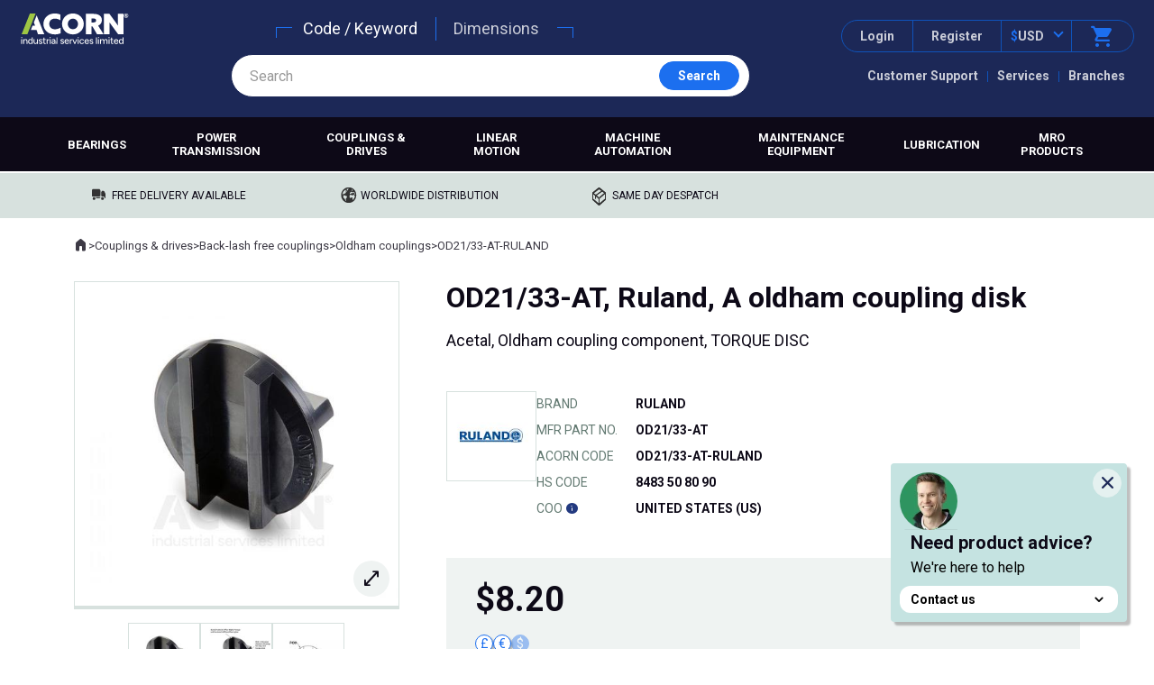

--- FILE ---
content_type: text/html;charset=UTF-8
request_url: https://www.acorn-ind.co.uk/p/ruland/oldham-couplings/od21/33-at-ruland/
body_size: 43985
content:
<!DOCTYPE html>
<html lang="en">
<head>
<meta http-equiv="Content-Type" content="text/html;charset=UTF-8" />
<title>
OD21/33-AT | Oldham coupling component | RULAND | ACORN®
</title>
<link rel="canonical" href="https://www.acorn-ind.co.uk/p/ruland/oldham-couplings/od21/33-at-ruland/" />
<meta name="viewport" content="width=device-width, initial-scale=1" /> <!-- , minimal-ui -->
<meta name="apple-mobile-web-app-capable" content="yes" />
<meta name="format-detection" content="telephone=no" />
<meta name="dc.title" content="OD21/33-AT | Oldham coupling component | RULAND | ACORN®" />
<meta name="description" content="RULAND A oldham coupling disk available to buy online from ACORN® with same day despatch, competitive prices and full warranty available" />
<meta name="dc.date.created" content="2017-05-22T15:46:00Z" />
<meta name="dc.date.issued" content="2017-05-22T15:46:00Z" />
<meta name="dc.date.modified" content="2020-11-25T16:38:24Z" />
<!-- Google Tag Manager -->
<script>(function(w,d,s,l,i){w[l]=w[l]||[];w[l].push({'gtm.start':
new Date().getTime(),event:'gtm.js'});var f=d.getElementsByTagName(s)[0],
j=d.createElement(s),dl=l!='dataLayer'?'&l='+l:'';j.async=true;j.src=
'https://www.googletagmanager.com/gtm.js?id='+i+dl;f.parentNode.insertBefore(j,f);
})(window,document,'script','dataLayer','GTM-N99Q2D7');</script>
<script>
function gtag(){dataLayer.push(arguments);}
</script>
<!-- End Google Tag Manager -->
<!-- CSS -->
<link href="/css/acorn-ind-v3/template.build.css?v=3.2.26" rel="stylesheet" />
<link rel="preconnect" href="https://fonts.googleapis.com">
<link rel="preconnect" href="https://fonts.gstatic.com" crossorigin>
<link rel="preload" as="style" href="https://fonts.googleapis.com/css2?family=Roboto:wght@400;700&family=Material+Symbols+Rounded:opsz,wght,FILL,GRAD@48,700,1,0&display=swap" />
<link href="https://fonts.googleapis.com/css2?family=Roboto:wght@400;700&family=Material+Symbols+Rounded:opsz,wght,FILL,GRAD@48,700,1,0&display=swap" rel="stylesheet" media="print" onload="this.onload=null;this.removeAttribute('media');" />
<link rel="shortcut icon" href="/images/favicon/favicon.ico">
<link rel="icon" sizes="16x16 32x32 64x64" href="/images/favicon/favicon.ico">
<link rel="apple-touch-icon" sizes="180x180" href="/images/favicon/apple-touch-icon.png">
<link rel="icon" type="image/png" sizes="32x32" href="/images/favicon/favicon-32x32.png">
<link rel="icon" type="image/png" sizes="16x16" href="/images/favicon/favicon-16x16.png">
<link rel="manifest" href="/images/favicon/manifest.json">
<!-- JavaScript -->
<script type="text/javascript">
var jQl={q:[],dq:[],gs:[],ready:function(a){"function"==typeof a&&jQl.q.push(a);return jQl},getScript:function(a,c){jQl.gs.push([a,c])},unq:function(){for(var a=0;a<jQl.q.length;a++)jQl.q[a]();jQl.q=[]},ungs:function(){for(var a=0;a<jQl.gs.length;a++)jQuery.getScript(jQl.gs[a][0],jQl.gs[a][1]);jQl.gs=[]},bId:null,boot:function(a){"undefined"==typeof window.jQuery.fn?jQl.bId||(jQl.bId=setInterval(function(){jQl.boot(a)},25)):(jQl.bId&&clearInterval(jQl.bId),jQl.bId=0,jQl.unqjQdep(),jQl.ungs(),jQuery(jQl.unq()), "function"==typeof a&&a())},booted:function(){return 0===jQl.bId},loadjQ:function(a,c){setTimeout(function(){var b=document.createElement("script");b.src=a;document.getElementsByTagName("head")[0].appendChild(b)},1);jQl.boot(c)},loadjQdep:function(a){jQl.loadxhr(a,jQl.qdep)},qdep:function(a){a&&("undefined"!==typeof window.jQuery.fn&&!jQl.dq.length?jQl.rs(a):jQl.dq.push(a))},unqjQdep:function(){if("undefined"==typeof window.jQuery.fn)setTimeout(jQl.unqjQdep,50);else{for(var a=0;a<jQl.dq.length;a++)jQl.rs(jQl.dq[a]); jQl.dq=[]}},rs:function(a){var c=document.createElement("script");document.getElementsByTagName("head")[0].appendChild(c);c.text=a},loadxhr:function(a,c){var b;b=jQl.getxo();b.onreadystatechange=function(){4!=b.readyState||200!=b.status||c(b.responseText,a)};try{b.open("GET",a,!0),b.send("")}catch(d){}},getxo:function(){var a=!1;try{a=new XMLHttpRequest}catch(c){for(var b=["MSXML2.XMLHTTP.5.0","MSXML2.XMLHTTP.4.0","MSXML2.XMLHTTP.3.0","MSXML2.XMLHTTP","Microsoft.XMLHTTP"],d=0;d<b.length;++d){try{a= new ActiveXObject(b[d])}catch(e){continue}break}}finally{return a}}};if("undefined"==typeof window.jQuery){var $=jQl.ready,jQuery=$;$.getScript=jQl.getScript};
jQl.boot();
</script>
<link rel="preload" as="script" href="https://ajax.googleapis.com/ajax/libs/jquery/3.6.3/jquery.min.js" />
<script defer src="https://ajax.googleapis.com/ajax/libs/jquery/3.6.3/jquery.min.js"></script>
<!-- TrustBox script -->
<script type="text/javascript" src="//widget.trustpilot.com/bootstrap/v5/tp.widget.bootstrap.min.js" async></script>
<!-- End TrustBox script -->
<script>
var breakdance=function(){function e(){for(var n in r)c(r[n].mql)}function t(){for(var n in f(),r=[],o){var e=[],t=o[n],i=t[0],a=0,e=(1<t.length&&(a=t[1]),e.push("(min-width: "+i+"px)"),0<a&&e.push("(max-width: "+a+"px)"),window.matchMedia(e.join(" and ")));e.addListener(d),r.push({name:n,dimensions:t,minWidth:i,maxWidth:a,mql:e})}}var i={},o={"bd-tiny":[0,479],"bd-small":[0,689],"bd-default":[690],"bd-medium":[690,864],"bd-large":[865],"bd-xlarge":[1e3,1399],"bd-xxlarge":[1400]},r=[],a=!0,d=function(n){null==n.target?c(n):c(n.target)},c=function(n){a&&((n=u(n)).mql.matches?m(n.name)||(s(n.name),h(n.name+"On",n)):m(n.name)&&(l(n.name),h(n.name+"Off",n)))},f=function(){for(var n in r)r[n].mql.removeListener(d)},u=function(n){for(var e in r)if(r[e].mql==n)return r[e]},m=function(n){return v().classList.contains(n)},s=function(n){v().classList.add(n)},l=function(n){v().classList.remove(n)},v=function(){return document.getElementsByTagName("body")[0]},h=function(n){if(n in i)for(var e=0;e<i[n].length;e++)i[n][e].apply(this,Array.prototype.slice.call(arguments,1))},n={activate:function(){a=!0,e()},deactivate:function(){for(var n in a=!1,o)m(n)&&(l(n),h(n+"Off"))},setBreakPoints:function(n){o=n,t(),e()},is:m,trigger:h,on:function(n,e){i[n]=i[n]||[],i[n].push(e)},off:function(n,e){n in i&&i[n].splice(i[n].indexOf(e),1)}};return document.addEventListener("DOMContentLoaded",function(){document.removeEventListener("DOMContentLoaded",arguments.callee,!1),t(),e(),h("ready")}),n}();
!function(e){var n,t,o;"function"==typeof define&&define.amd&&(define(e),n=!0),"object"==typeof exports&&(module.exports=e(),n=!0),n||(t=window.Cookies,(o=window.Cookies=e()).noConflict=function(){return window.Cookies=t,o})}(function(){function g(){for(var e=0,n={};e<arguments.length;e++){var t,o=arguments[e];for(t in o)n[t]=o[t]}return n}return function e(l){function C(e,n,t){if("undefined"!=typeof document){if(1<arguments.length){"number"==typeof(t=g({path:"/"},C.defaults,t)).expires&&(t.expires=new Date(+new Date+864e5*t.expires)),t.expires=t.expires?t.expires.toUTCString():"";try{var o=JSON.stringify(n);/^[\{\[]/.test(o)&&(n=o)}catch(e){}n=l.write?l.write(n,e):encodeURIComponent(String(n)).replace(/%(23|24|26|2B|3A|3C|3E|3D|2F|3F|40|5B|5D|5E|60|7B|7D|7C)/g,decodeURIComponent),e=encodeURIComponent(String(e)).replace(/%(23|24|26|2B|5E|60|7C)/g,decodeURIComponent).replace(/[\(\)]/g,escape);var r,i="";for(r in t)t[r]&&(i+="; "+r,!0!==t[r]&&(i+="="+t[r].split(";")[0]));return document.cookie=e+"="+n+i}function c(e){return e.replace(/(%[0-9A-Z]{2})+/g,decodeURIComponent)}for(var f={},u=document.cookie?document.cookie.split("; "):[],s=0;s<u.length;s++){var a=u[s].split("="),p=a.slice(1).join("=");this.json||'"'!==p.charAt(0)||(p=p.slice(1,-1));try{var d=c(a[0]),p=(l.read||l)(p,d)||c(p);if(this.json)try{p=JSON.parse(p)}catch(e){}if(f[d]=p,e===d)break}catch(e){}}return e?f[e]:f}}return(C.set=C).get=function(e){return C.call(C,e)},C.getJSON=function(e){return C.call({json:!0},e)},C.remove=function(e,n){C(e,"",g(n,{expires:-1}))},C.defaults={},C.withConverter=e,C}(function(){})});
</script><!-- cached -->
</head>
<body>
<header class="header">
<div class="header-inner">
<div class="header-logo"><a href="/"><img src="/images/logo_acorn-industrial-services-web.svg" alt="Acorn industrial services limited" width="122" height="40" /></a></div>
<div class="header-menu">
<div class="header-menu-mob js-headerMenu">
<div class="header-menu-mob-strap">
<img src="/images/logo_a-web.svg" alt="Acorn Industrial Services Limited" class="header-menu-mob-strap-logo" />
<div class="header-menu-mob-strap-close">
<a href="" class="header-menu-mob-strap-link js-mobMenuToggle">Close</a>
<a href="" class="button mod-sq mod-icon js-mobMenuToggle" data-icon="close"><span class="u-accessHidden">Close</span></a>
</div>
</div>
<ul class="header-links">
<li class="header-links-item mod-mob js-megaMenuToggle"><a href="" class="header-links-link">Browse products</a></li>
<li class="header-links-item mod-mob js-mobMenuToggle js-searchToggle"><a href="/search/" class="header-links-link">Search products</a></li>
<li class="header-links-item"><a href="/contact-us/" class="header-links-link">Customer Support</a></li>
<li class="header-links-item"><a href="/services/" class="header-links-link">Services</a></li>
<li class="header-links-item"><a href="/our-branches/" class="header-links-link">Branches</a></li>
<li class="header-links-item mod-mob"><a href="/about-us/" class="header-links-link">About us</a></li>
</ul>
</div>
<ul class="header-actions">
<li class="header-actions-item mod-menu">
<a href="" class="header-actions-button mod-menu js-mobMenuToggle">
<i class="icon" data-icon="menu"></i>
<span class="header-actions-button-label">Menu</span>
</a>
</li>
<li class="header-actions-item mod-login">
<a href="/login/?ref=1" class="header-actions-button mod-login login">
<i class="icon" data-icon="person"></i>
<span class="header-actions-button-label">Login</span>
</a>
</li>
<li class="header-actions-item mod-register">
<a href="/register/?ref=header" class="header-actions-button mod-register">Register</a>
</li>
<li class="header-actions-item mod-currency"><a href="" class="header-actions-button mod-currency currency js-currencySelect" data-codes="GBP,EUR,USD" data-symbols="&pound;,&euro;,$" data-selected="USD"><span class="currency-symbol-selected">$</span><span class="currency-code">USD</span></a></li>
<li class="header-actions-item mod-basket">
<a href="/basket/" class="header-actions-button mod-basket">
<i class="icon" data-icon="shopping_cart"></i>
<span class="header-actions-button-label">Basket</span>
</a>
</li>
</ul>
</div>
<ul class="header-contact">
<li class="header-contact-item mod-call">
<span class="header-contact-action callToggle" data-call="+441709789933"><i class="icon" data-icon="call"></i> Call: +44 (0)1709 789 933</span>
</li>
<li class="header-contact-item mod-call">
<a href="" class="header-contact-action whatsapp">
<svg class="svgicon mod-fill-secondary" width="28" height="28" viewBox="0 0 28 28" fill="none" xmlns="http://www.w3.org/2000/svg">
<g class="svgicon-property-fill" fill="#111B21">
<path d="M22.2249 5.72833C20.0433 3.53499 17.1383 2.33333 14.0466 2.33333C7.6766 2.33333 2.48494 7.52499 2.48494 13.895C2.48494 15.9367 3.0216 17.92 4.02494 19.67L2.3916 25.6667L8.5166 24.0567C10.2083 24.9783 12.1099 25.4683 14.0466 25.4683C20.4166 25.4683 25.6083 20.2767 25.6083 13.9067C25.6083 10.815 24.4066 7.90999 22.2249 5.72833ZM14.0466 23.5083C12.3199 23.5083 10.6283 23.0417 9.1466 22.1667L8.7966 21.9567L5.1566 22.9133L6.12493 19.3667L5.8916 19.005C4.93494 17.4767 4.4216 15.7033 4.4216 13.895C4.4216 8.59833 8.73827 4.28166 14.0349 4.28166C16.6016 4.28166 19.0166 5.285 20.8249 7.10499C22.6449 8.92499 23.6366 11.34 23.6366 13.9067C23.6599 19.2033 19.3433 23.5083 14.0466 23.5083ZM19.3199 16.3217C19.0283 16.1817 17.6049 15.4817 17.3483 15.3767C17.0799 15.2833 16.8933 15.2367 16.6949 15.5167C16.4966 15.8083 15.9483 16.4617 15.7849 16.6483C15.6216 16.8467 15.4466 16.87 15.1549 16.7183C14.8633 16.5783 13.9299 16.2633 12.8333 15.2833C11.9699 14.5133 11.3983 13.5683 11.2233 13.2767C11.0599 12.985 11.1999 12.8333 11.3516 12.6817C11.4799 12.5533 11.6433 12.3433 11.7833 12.18C11.9233 12.0167 11.9816 11.8883 12.0749 11.7017C12.1683 11.5033 12.1216 11.34 12.0516 11.2C11.9816 11.06 11.3983 9.63666 11.1649 9.05333C10.9316 8.49333 10.6866 8.56333 10.5116 8.55166C10.3366 8.55166 10.1499 8.55166 9.9516 8.55166C9.75327 8.55166 9.44993 8.62166 9.1816 8.91333C8.92493 9.20499 8.17827 9.90499 8.17827 11.3283C8.17827 12.7517 9.2166 14.1283 9.3566 14.315C9.4966 14.5133 11.3983 17.43 14.2916 18.6783C14.9799 18.9817 15.5166 19.1567 15.9366 19.285C16.6249 19.5067 17.2549 19.4717 17.7566 19.4017C18.3166 19.32 19.4716 18.7017 19.7049 18.025C19.9499 17.3483 19.9499 16.7767 19.8683 16.6483C19.7866 16.52 19.6116 16.4617 19.3199 16.3217Z"/>
</g>
</svg>
WhatsApp
</a>
</li>
</ul>
<ul class="header-smlscr">
<li class="header-smlscr-item mod-browse"><a href="" class="button mod-2 mod-icon-left mod-strong js-megaMenuToggle" data-icon="list">Browse</a></li>
<li class="header-smlscr-item mod-search"><a href="/search/" class="button mod-2 mod-icon-left mod-strong searchToggle js-searchToggle" data-icon="search" rel="nofollow">Search</a></li>
</ul>
<div class="header-search" role="search">
<ul class="header-search-options js-searchOptions">
<li class="header-search-options-item is-selected"><a href="/search/" class="header-search-options-link js-searchToggle" data-search-type="KEYWORD">Code / Keyword</a></li>
<li class="header-search-options-item"><a href="" class="header-search-options-link js-searchToggle" data-search-type="DIMENSION">Dimensions</a></li>
</ul>
<div class="header-search-inner">
<input type="text" id="search-field" class="search-field" value="" placeholder="Search" enterkeyhint="search" />
<div class="search-field-buttons">
<a href="" class="u-mobile-only button mod-4 mod-sml mod-flat js-searchClear" rel="nofollow">Clear</a>
<a href="/search/" class="u-not-mobile button mod-2 mod-sml mod-flat js-search" rel="nofollow"><span class="icon u-mobile-only" data-icon="search"></span><span class="u-not-mobile">Search</span></a>
<a href="/search/" class="u-mobile-only button mod-2 mod-sml mod-flat mod-icon js-search" rel="nofollow" data-icon="search">&nbsp;</a>
</div>
</div>
</div>
</div>
<div class="megabase-wrapper-bg">
<div class="header-inner mod-default">
<nav class="megabase-wrapper js-megaMenu" id="mega-wrapper">
<div class="megabase-strap">
<img src="/images/logo_a-web.svg" alt="Acorn Industrial Services Limited" class="megabase-strap-logo" />
<div class="megabase-strap-close">
<a href="" class="megabase-strap-link js-megaMenuToggle">Close</a>
<a href="" class="button mod-sq mod-icon js-megaMenuToggle" data-icon="close"><span class="u-accessHidden">Close</span></a>
</div>
</div>
<ul class="megabase">
<li class="megabase-item" data-mega-section="bearings"><a class="megabase-item-link" href="/bearings/">Bearings</a></li>
<li class="megabase-item" data-mega-section="power-transmission"><a class="megabase-item-link" href="/power-transmission/">Power transmission</a></li>
<li class="megabase-item" data-mega-section="couplings-drives"><a class="megabase-item-link" href="/couplings-drives/">Couplings &amp; drives</a></li>
<li class="megabase-item" data-mega-section="linear-motion"><a class="megabase-item-link" href="/linear-motion/">Linear motion</a></li>
<li class="megabase-item"><a class="megabase-item-link mod-noMega" href="/machine-automation/">Machine automation</a></li>
<li class="megabase-item" data-mega-section="maintenance-equipment"><a class="megabase-item-link" href="/maintenance-equipment/">Maintenance equipment</a></li>
<li class="megabase-item" data-mega-section="lubrication"><a class="megabase-item-link" href="/lubrication/">Lubrication</a></li>
<li class="megabase-item" data-mega-section="mro-products"><a class="megabase-item-link" href="/mro-products/">MRO products</a></li>
</ul>
</nav>
</div>
</div>
</header><!-- cached -->
<div class="features">
<ul class="features-list">
<li class="features-list-item mod-delivery">Free delivery available</li>
<li class="features-list-item mod-worldwide">Worldwide distribution</li>
<li class="features-list-item mod-despatch">Same day despatch</li>
<li class="features-list-item mod-trustpilot">
<!-- TrustBox widget - Micro Star -->
<div class="trustpilot-widget" data-locale="en-GB" data-template-id="5419b732fbfb950b10de65e5" data-businessunit-id="59ba7e730000ff0005ab25df" data-style-height="22px" data-style-width="100%" data-theme="light">
<a href="https://uk.trustpilot.com/review/acorn-ind.co.uk" target="_blank" rel="noopener">Trustpilot</a>
</div>
<!-- End TrustBox widget -->
</li>
</ul>
</div>
<!-- header: 0ms -->
<div class="u-inner-block">
<div class="breadcrumbs mod-overlay mod-insideblock">
<nav class="crumbtrail" aria-label="breadcrumbs" role="navigation">
<p class="u-accessHidden">Where you are:</p>
<a href="/" class="crumbtrail-home" title="Home"><span class="icon" data-icon="home"></span><span class="u-accessHidden">Home</span></a> <span class="crumbtrail-delimiter">&gt;</span> <a href="/couplings-drives/" class="crumbtrail-link">Couplings &amp; drives</a> <span class="crumbtrail-delimiter">&gt;</span> <a href="/couplings-drives/back-lash-free-couplings/" class="crumbtrail-link">Back-lash free couplings</a> <span class="crumbtrail-delimiter">&gt;</span> <a href="/couplings-drives/back-lash-free-couplings/oldham-couplings/" class="crumbtrail-link">Oldham couplings</a> <span class="crumbtrail-delimiter">&gt;</span> <span class="crumbtrail-placeholder">OD21&#x2f;33-AT-RULAND</span>
</nav>
</div>
<script type="application/ld+json">
{"@context":"https://schema.org/","@type":"Product","name":"OD21/33-AT, Ruland, A oldham coupling disk","image":["https://www.acorn-ind.co.uk/_assets/product-images/CBLFOL/OD-AT/p1-oldham-coupling-od-at.jpg","https://www.acorn-ind.co.uk/_assets/product-images/CBLFOL/OD-AT/p2-oldham-coupling-disk-benefits-acetal.jpg","https://www.acorn-ind.co.uk/_assets/product-images/CBLFOL/OD-AT/p3-od-oldham-disk.jpg"],"mpn":"OD21/33-AT","sku":"OD21/33-AT-RULAND","offers":{"@type":"Offer","url":"https://www.acorn-ind.co.uk/p/ruland/oldham-couplings/od21/33-at-ruland/","priceCurrency":"USD","price":"9.84","priceValidUntil":"2027-01-27","priceSpecification":{"valueAddedTaxIncluded":"true","price":"9.84","priceCurrency":"USD"},"seller":{"@type":"Organization","name":"Acorn Industrial Services ltd"},"itemCondition":"https://schema.org/NewCondition","availability":"https://schema.org/InStock"}}
</script>
<script>
window.addEventListener("appReady", function(){
app.ga().GA4Event("view_item", {"items":[{"item_id":"OD21/33-AT-RULAND","item_category3":"Oldham couplings","price":8.2,"item_category2":"Back-lash free couplings","item_name":"OD21/33-AT, Ruland, A oldham coupling disk","item_category":"Couplings & drives","index":1,"item_brand":"RULAND"}],"currency":"USD"});
});
</script>
<div class="ec-product">
<h1>
OD21/33-AT, Ruland, A oldham coupling disk
</h1>
<p class="ec-product-subittle"> Acetal, Oldham coupling component, TORQUE DISC</p>
<div class="ec-product-summary">
<img class="ec-product-summary-brand" src="/_assets/brand-logos/ruland/Ruland.jpg" alt="" />
<table class="ec-meta">
<tr>
<th scope="row">Brand</th>
<td>Ruland</td>
</tr>
<tr>
<th scope="row">Mfr Part No.</th>
<td>OD21/33-AT</td>
</tr>
<tr>
<th scope="row">Acorn Code</th>
<td>OD21/33-AT-RULAND</td>
</tr>
<tr>
<th scope="row">HS Code</th>
<td>8483 50 80 90</td>
</tr>
<tr>
<th scope="row" title="Country of Origin" class="hoverContentWrapper">
COO
<a href="" class="icon hoverContentToggle mod-hover" data-icon="info" data-intent="COOInfo" title="Disclaimer"></a>
<div class="hoverContent mod-above mod-padded mod-text" data-content="COOInfo">
<p>Country of Origin details on this platform are for reference only and may differ from the actual products supplied. This information does not guarantee preferential treatment or availability from a specific country.</p>
</div>
</th>
<td>United States (US)</td>
</tr>
</table>
</div>
<div class="ec-product-actions">
<div class="ec-product-actions-price">
<p class="ec-price">
$<span class="js-netPrice" data-init="8.2">8.20</span>
</p>
<ul class="u-inlinelist u-mt-xs">
<li>
<a href="./" data-currency="GBP" class="js-currencyToggle button mod-2 mod-smlsq mod-outlined" title="GBP">&pound;</a>
</li>
<li>
<a href="./" data-currency="EUR" class="js-currencyToggle button mod-2 mod-smlsq mod-outlined" title="EUR">&euro;</a>
</li>
<li>
<a href="./" data-currency="USD" class="js-currencyToggle button mod-2 mod-smlsq is-disabled" title="USD">$</a>
</li>
</ul>
</div>
<div class="ec-qty u-my-sm mod-withStock" 
data-ls="Ng=="
data-ss="MA=="
data-leadtime="5-7 days">
<div class="ec-qty-widget">
<label for="qty">Qty:</label>
<div class="ec-qty-widget-fields">
<a href="" class="button mod-2 mod-smlsq mod-outlined mod-icon is-disabled" data-increment="-1">&minus;</a>
<input type="number" class="ec-qty-widget-fields-n" value="1" min="1" max="9999" maxlength="6" id="qty"
data-minqty="0"
data-maxqty="0"
data-pack="1"
data-recent="0">
<a href="" class="button mod-2 mod-smlsq mod-outlined mod-icon" data-increment="1">&plus;</a>
</div>
</div>
<div class="ec-qty-stock">
<div class="js-stockNotice">
<div class="ec-stock is-instock">In stock</div>
</div>
</div>
</div>
<ul class="u-inlinelist js-basketAction">
<li>
<a href="" class="button mod-3 mod-icon-right js-addToBasket" data-icon="navigate_next" rel="nofollow" data-itemcode="OD21/33-AT-RULAND" data-mancode="OD21&#x2f;33-AT" data-brand="ruland" data-context="productPage">Add to basket</a>
</li>
<li>
<a href="#alternatives" class="button mod-outlined mod-icon-right" data-icon="arrow_downward" data-ga="Alternative Button|click|localStock">2 alternative products available</a>
</li>
</ul>
</div>
<link href="/css/acorn-ind-v3/owlCarousel/owl.carousel.less.css" rel="stylesheet" />
<link href="/css/acorn-ind-v3/owlCarousel/owl.theme.default.less.css" rel="stylesheet" />
<link rel="preload" as="script" href="/scripts/v3/owlCarousel/owl.carousel.min.js">
<script defer src="/scripts/v3/owlCarousel/owl.carousel.min.js"></script>
<script>
(function(){
var _d;
$(function(){
$(".js-activeImageContainer.is-active").on("click", function(e){
e.preventDefault();
var src = $(".js-activeImage", this).attr("src");
openViewer(src);
});
$(".js-imageThumb").on("click", function(e){
e.preventDefault();
toggle($(this).data("imghi"));
});
});
var toggle = function(img){
$(".js-activeImageContainer .js-activeImage").attr("src", img);
};
var openViewer = function(src){
var start = 0;
var content = '<ul class="ec-imageViewer-dialog owl-carousel owl-theme">';
if($(".js-imageThumb").length){
$(".js-imageThumb").each(function(i){
content += '<li><img class="owl-lazy" data-src="' + $(this).data("imghi") + '" alt="" /></li>';
if($(this).data("imghi") == src) start = i;
});
}else{
content += '<li><img class="owl-lazy" data-src="' + src + '" alt="" /></li>';
}
content += '</ul>';
content += '<footer><a href="" class="button mod-sq mod-icon js-closeDialog dialog-content-close" data-icon="close"><span class="u-accessHidden">Close</span><\/a><\/footer>';
_d = new cubicDialog({
content: content,
subClass: "imageViewerDialog"
});
$(".ec-imageViewer-dialog").owlCarousel({
loop: true,
autoplay: false,
autoHeight: false,
autoWidth: false,
nav: true,
items: 1,
dots: false,
margin: 20,
lazyLoad:true,
startPosition: start
});
$(".dialog .js-closeDialog").on("click", function(e){
e.preventDefault();
if(_d !=undefined)	_d.close();
});
app.ga().TrackEvent("productImage", "open", "PRODUCT CODE HERE");
};
})();
</script>
<div class="ec-imageViewer">
<div class="ec-imageViewer-main is-active js-activeImageContainer">
<img src="/_library/imageTemplates/6/_assets-product-images-CBLFOL-OD-AT-p1-oldham-coupling-od-at.jpg" alt="" class="ec-imageViewer-main-image js-activeImage" loading="lazy" />
</div>
<div class="productImageContainer placeholder active" style="background-image: url('/_library/imageTemplates/6/_assets-product-images-CBLFOL-OD-AT-p1-oldham-coupling-od-at.jpg');" data-src="/_library/imageTemplates/6/_assets-product-images-CBLFOL-OD-AT-p1-oldham-coupling-od-at.jpg"></div>
<ul class="ec-imageViewer-thumbs">
<li class="ec-imageViewer-thumbs-item js-imageThumb" data-imghi="/_library/imageTemplates/6/_assets-product-images-CBLFOL-OD-AT-p1-oldham-coupling-od-at.jpg" data-imgsml="/_library/imageTemplates/7/_assets-product-images-CBLFOL-OD-AT-p1-oldham-coupling-od-at.jpg" />
<img src="/_library/imageTemplates/7/_assets-product-images-CBLFOL-OD-AT-p1-oldham-coupling-od-at.jpg" alt="" itemprop="image" loading="lazy" />
</li>
<li class="ec-imageViewer-thumbs-item js-imageThumb" data-imghi="/_library/imageTemplates/6/_assets-product-images-CBLFOL-OD-AT-p2-oldham-coupling-disk-benefits-acetal.jpg" data-imgsml="/_library/imageTemplates/7/_assets-product-images-CBLFOL-OD-AT-p2-oldham-coupling-disk-benefits-acetal.jpg" />
<img src="/_library/imageTemplates/7/_assets-product-images-CBLFOL-OD-AT-p2-oldham-coupling-disk-benefits-acetal.jpg" alt="" itemprop="image" loading="lazy" />
</li>
<li class="ec-imageViewer-thumbs-item js-imageThumb" data-imghi="/_library/imageTemplates/6/_assets-product-images-CBLFOL-OD-AT-p3-od-oldham-disk.jpg" data-imgsml="/_library/imageTemplates/7/_assets-product-images-CBLFOL-OD-AT-p3-od-oldham-disk.jpg" />
<img src="/_library/imageTemplates/7/_assets-product-images-CBLFOL-OD-AT-p3-od-oldham-disk.jpg" alt="" itemprop="image" loading="lazy" />
</li>
</ul>
</div>
<div class="u-pt-sm">
<div class="videoPlayer"><iframe src="https://www.youtube.com/embed/-orGaFzqYEE" frameborder="0" allowfullscreen="1"></iframe></div>
<h2 class="u-mt-lg">Specification</h2>
<table class="plain">
<caption class="u-accessHidden">Product Attributes</caption>
<tr>
<th scope="row" class="productAttributeTitle">Manufacturer Product Code</th>
<td>OD21/33-AT</td>
</tr>
<tr>
<th scope="row" class="productAttributeTitle">Basic Product Description</th>
<td>A oldham coupling disk</td>
</tr>
<tr>
<th scope="row" class="productAttributeTitle">UOM</th>
<td>Each</td>
</tr>
<tr>
<th scope="row" class="productAttributeTitle">Component</th>
<td>TORQUE DISC</td>
</tr>
<tr>
<th scope="row" class="productAttributeTitle">od (mm)</th>
<td>33.3</td>
</tr>
<tr>
<th scope="row" class="productAttributeTitle">od (inch)</th>
<td>1.313</td>
</tr>
<tr>
<th scope="row" class="productAttributeTitle">Material</th>
<td>Acetal</td>
</tr>
<tr>
<th scope="row" class="productAttributeTitle">Weight (kg)</th>
<td>0.009</td>
</tr>
<tr>
<th scope="row" class="productAttributeTitle">Ma-1 Material 1</th>
<td>Acetal</td>
</tr>
</table>
</div>
<script>
(function(bd){
var _autoOpen = true;
var _p = null;
var _t = 10000;
var _delay = 2000;
var _timeout;
var _cName = "cubicPAC"; // Product Advice Closed
var _selector = ".supportpod";
var _inited = false;
var init = function(){
$(function(){
_p = $(_selector);
if(!bd.is("bd-small")){
initPopout();
}else{
destroyPopout();
}
// supress whatsapp badge
$("body").addClass("whatsapp-suppress");
});
};
var userClose = function(){
Cookies.set(_cName, "1");
};
var clearCloseFlag = function(){
Cookies.remove(_cName);
};
var hasUserClosed = function(){
if(Cookies.get(_cName) == undefined){
return false;
}
return true;
};
var destroyPopout = function(){
if(_p != null){
_p.removeClass("is-popout").addClass("is-inline");
$(".js-supportpod-toggle", _p).off("click");
}
_inited = false;
};
var initPopout = function(){
$(function(){
if(!_inited){
_inited = true;
_p = $(_selector);
$(".js-supportpod-toggle", _p).on("click", function(e){
e.preventDefault();
$(".js-supportpod-body").slideToggle().toggleClass("is-closed");
$(this).toggleClass("is-open");
});
$(".js-supportpod-close", _p).on("click", function(e){
e.preventDefault();
userClose();
destroyPopout();
});
if(hasUserClosed()){
_p.addClass("is-inline"); // is-closed
}else{
_p.addClass("is-popout").removeClass("is-inline");
}
}
});
};
bd.on("bd-smallOn", destroyPopout);
bd.on("bd-smallOff", initPopout);
bd.on("bd-defaultOn", initPopout);
init();
})(breakdance);
</script>
<aside class="supportpod popout">
<div class="supportpod-header">
<img src="/images/pods/pic_productAdvice.webp" alt="" width="64" height="64" />
<div class="supportpod-title-wrapper">
<h2 class="supportpod-title">Need product advice?</h2>
<p>We're here to help</p>
</div>
</div>
<div class="supportpod-contact">
<a href="" class="supportpod-body-toggle js-supportpod-toggle">Contact us <i class="icon" data-icon="keyboard_arrow_down"></i></a>
<div class="supportpod-body js-supportpod-body is-closed">
<ul class="supportpod-contact-list">
<li><span class="supportpod-contact-list-link callToggle" data-call="+441709789933"><i class="icon" data-icon="call"></i> Call: +44 (0)1709 789 933</span></li>
<li>
<a href="" class="supportpod-contact-list-link whatsapp">
<svg class="svgicon mod-fill-alt-quarternary-dark" width="28" height="28" viewBox="0 0 28 28" fill="none" xmlns="http://www.w3.org/2000/svg">
<g class="svgicon-property-fill" fill="#111B21">
<path d="M22.2249 5.72833C20.0433 3.53499 17.1383 2.33333 14.0466 2.33333C7.6766 2.33333 2.48494 7.52499 2.48494 13.895C2.48494 15.9367 3.0216 17.92 4.02494 19.67L2.3916 25.6667L8.5166 24.0567C10.2083 24.9783 12.1099 25.4683 14.0466 25.4683C20.4166 25.4683 25.6083 20.2767 25.6083 13.9067C25.6083 10.815 24.4066 7.90999 22.2249 5.72833ZM14.0466 23.5083C12.3199 23.5083 10.6283 23.0417 9.1466 22.1667L8.7966 21.9567L5.1566 22.9133L6.12493 19.3667L5.8916 19.005C4.93494 17.4767 4.4216 15.7033 4.4216 13.895C4.4216 8.59833 8.73827 4.28166 14.0349 4.28166C16.6016 4.28166 19.0166 5.285 20.8249 7.10499C22.6449 8.92499 23.6366 11.34 23.6366 13.9067C23.6599 19.2033 19.3433 23.5083 14.0466 23.5083ZM19.3199 16.3217C19.0283 16.1817 17.6049 15.4817 17.3483 15.3767C17.0799 15.2833 16.8933 15.2367 16.6949 15.5167C16.4966 15.8083 15.9483 16.4617 15.7849 16.6483C15.6216 16.8467 15.4466 16.87 15.1549 16.7183C14.8633 16.5783 13.9299 16.2633 12.8333 15.2833C11.9699 14.5133 11.3983 13.5683 11.2233 13.2767C11.0599 12.985 11.1999 12.8333 11.3516 12.6817C11.4799 12.5533 11.6433 12.3433 11.7833 12.18C11.9233 12.0167 11.9816 11.8883 12.0749 11.7017C12.1683 11.5033 12.1216 11.34 12.0516 11.2C11.9816 11.06 11.3983 9.63666 11.1649 9.05333C10.9316 8.49333 10.6866 8.56333 10.5116 8.55166C10.3366 8.55166 10.1499 8.55166 9.9516 8.55166C9.75327 8.55166 9.44993 8.62166 9.1816 8.91333C8.92493 9.20499 8.17827 9.90499 8.17827 11.3283C8.17827 12.7517 9.2166 14.1283 9.3566 14.315C9.4966 14.5133 11.3983 17.43 14.2916 18.6783C14.9799 18.9817 15.5166 19.1567 15.9366 19.285C16.6249 19.5067 17.2549 19.4717 17.7566 19.4017C18.3166 19.32 19.4716 18.7017 19.7049 18.025C19.9499 17.3483 19.9499 16.7767 19.8683 16.6483C19.7866 16.52 19.6116 16.4617 19.3199 16.3217Z"/>
</g>
</svg>
WhatsApp
</a>
</li>
<li><a class="supportpod-contact-list-link" href="/contact-us/email-us/"><i class="icon" data-icon="email"></i> Email</a></li>
</ul>
</div>
</div>
<a href="" class="button mod-sq32 mod-5 mod-icon supportpod-close js-supportpod-close" data-icon="close"><span class="u-accessHidden">Close</span></a>
</aside>
<!-- 3 -->
<a name="alternatives"></a>
<h2 class="u-mt-lg">Alternative Products</h2>
<article class="ec-result ">
<div class="ec-result-detail">
<h3 class="ec-result-title">
<a href="/p/ruland/oldham-couplings/od21/33-pek-ruland/" data-descriptor="product" data-itemcode="OD21&#x2f;33-PEK-RULAND">
OD21/33-PEK, Ruland, A oldham coupling disk
<span class="ec-result-image">
<img src="/_library/imageTemplates/7/_assets-product-images-CBLFOL-OD-PEK-p1-oldham-coupling-od-pek.jpg" alt="" loading="lazy" width="140" height="140" class="ec-result-image-main" />
<img src="/_assets/brand-logos/ruland/Ruland.jpg" width="40" height="40" alt="" loading="lazy" class="ec-result-image-brand" />
</span>
</a>
</h3>
<p class="ec-result-subtitle"> Peek, Oldham coupling component, TORQUE DISC</p>
</div>
<div class="ec-result-meta">
<table class="ec-meta mod-result">
<tr >
<th scope="row">Brand</th>
<td>Ruland</td>
</tr>
<tr>
<th scope="row">Mfr Part No.</th>
<td>OD21/33-PEK</td>
</tr>
</table>
</div>
<div class="ec-result-price">
<div class="ec-price mod-sml">
$71.55
</div>
</div>
<div class="ec-result-stock">
<div class="ec-stock-wrapper">
<div class="ec-stock mod-sml is-backorder">
<span class="ec-stock-inner">
<span>
Available to back order
<span class="hoverContentWrapper">
<a href="" class="icon mod-75 hoverContentToggle mod-hover" data-icon="help_outline" data-intent="backOrderInfo_OD21&#x2f;33-PEK-RULAND"><span class="u-accessHidden">What does this mean?</span></a>
<div class="hoverContent mod-above mod-padded mod-text" data-content="backOrderInfo_OD21&#x2f;33-PEK-RULAND"><p>This item is not currently available from our stocks.</p><p>Despatch date information is on request.</p></div>
</span>
</span>
<span class="ec-stock-supporting"><a href="" class="enquire enq-stock" data-descriptor="enquire" data-itemcode="OD21&#x2f;33-PEK-RULAND">Ask about despatch</a></span>
</span>
</div>
</div>
</div>
<ul class="ec-result-actions">
<li><a href="" class="button mod-3 mod-sml u-no-wrap js-quickAdd" data-descriptor="add-to-basket" data-itemcode="OD21&#x2f;33-PEK-RULAND" data-context="productPageAlternatives">Add to basket</a></li>
</ul>
</article>
<article class="ec-result ">
<div class="ec-result-detail">
<h3 class="ec-result-title">
<a href="/p/ruland/oldham-couplings/od21/33-nl-ruland/" data-descriptor="product" data-itemcode="OD21&#x2f;33-NL-RULAND">
OD21/33-NL, Ruland, A oldham coupling disk
<span class="ec-result-image">
<img src="/_library/imageTemplates/7/_assets-product-images-CBLFOL-OD-NL-p1-oldham-coupling-od-nl.jpg" alt="" loading="lazy" width="140" height="140" class="ec-result-image-main" />
<img src="/_assets/brand-logos/ruland/Ruland.jpg" width="40" height="40" alt="" loading="lazy" class="ec-result-image-brand" />
</span>
</a>
</h3>
<p class="ec-result-subtitle"> Nylon, Oldham coupling component, TORQUE DISC</p>
</div>
<div class="ec-result-meta">
<table class="ec-meta mod-result">
<tr >
<th scope="row">Brand</th>
<td>Ruland</td>
</tr>
<tr>
<th scope="row">Mfr Part No.</th>
<td>OD21/33-NL</td>
</tr>
</table>
</div>
<div class="ec-result-price">
<div class="ec-price mod-sml">
$20.79
</div>
</div>
<div class="ec-result-stock">
<div class="ec-stock-wrapper">
<div class="ec-stock mod-sml is-backorder">
<span class="ec-stock-inner">
<span>
Available to back order
<span class="hoverContentWrapper">
<a href="" class="icon mod-75 hoverContentToggle mod-hover" data-icon="help_outline" data-intent="backOrderInfo_OD21&#x2f;33-NL-RULAND"><span class="u-accessHidden">What does this mean?</span></a>
<div class="hoverContent mod-above mod-padded mod-text" data-content="backOrderInfo_OD21&#x2f;33-NL-RULAND"><p>This item is not currently available from our stocks.</p><p>Despatch date information is on request.</p></div>
</span>
</span>
<span class="ec-stock-supporting"><a href="" class="enquire enq-stock" data-descriptor="enquire" data-itemcode="OD21&#x2f;33-NL-RULAND">Ask about despatch</a></span>
</span>
</div>
</div>
</div>
<ul class="ec-result-actions">
<li><a href="" class="button mod-3 mod-sml u-no-wrap js-quickAdd" data-descriptor="add-to-basket" data-itemcode="OD21&#x2f;33-NL-RULAND" data-context="productPageAlternatives">Add to basket</a></li>
</ul>
</article>
<script>
window.addEventListener("appReady", function(){
app.ga().GA4Event("view_item_list", {"item_list_name":"Alternative products","items":[{"item_id":"OD21/33-PEK-RULAND","item_category3":"Oldham couplings","price":71.55,"item_category2":"Back-lash free couplings","item_name":"OD21/33-PEK, Ruland, A oldham coupling disk","item_category":"Couplings & drives","index":0,"item_brand":"RULAND"},{"item_id":"OD21/33-NL-RULAND","item_category3":"Oldham couplings","price":20.79,"item_category2":"Back-lash free couplings","item_name":"OD21/33-NL, Ruland, A oldham coupling disk","item_category":"Couplings & drives","index":1,"item_brand":"RULAND"}],"currency":"USD"});
});
</script>
<h2 class="u-mt-lg">Other Products</h2>
<ul class="submenu u-mt-xs">
<li class="submenu-item">
<a class="submenu-link" href="/couplings-drives/back-lash-free-couplings/oldham-couplings/">View all oldham couplings</a>
</li>
<li class="submenu-item">
<a class="submenu-link" href="/ruland/couplings-drives/back-lash-free-couplings/oldham-couplings/">View all Ruland oldham couplings</a>
</li>
<li class="submenu-item">
<a class="submenu-link" href="/ruland/">View all Ruland products</a>
</li>
</ul>
</div><!-- 35ms -->
</div>
<footer class="footer">
<div class="footer-trustpilot">
<!-- TrustBox widget - Mini -->
<div class="trustpilot-widget" data-locale="en-GB" data-template-id="53aa8807dec7e10d38f59f32" data-businessunit-id="59ba7e730000ff0005ab25df" data-style-height="120px" data-style-width="100%" data-theme="light">
<a href="https://uk.trustpilot.com/review/acorn-ind.co.uk" target="_blank" rel="noopener">Trustpilot</a>
</div>
<!-- End TrustBox widget -->
</div>
<div class="footer-cards">
Secure Payment
<img src="/images/paypal-cards-footer.png" class="footer-cards-logos" alt="PayPal - MasterCard, Visa, Maestro, American Express" width="192" height="21" loading="lazy" />
</div>
<div class="u-inner-block">
<div class="footer-content">
<div class="footer-content-col1">
<h2 class="footer-title">Discover Acorn</h2>
<ul class="footer-links">
<li><a href="/about-us/">About us</a></li>
<li><a href="/services/">Services</a></li>
<li><a href="/industry-solutions/">Industry solutions</a></li>
<li><a href="/our-branches/">Our branches</a></li>
<li><a href="/terms-and-conditions/">Terms and conditions</a></li>
<li><a href="/about-us/sustainability/">Sustainability</a></li>
<li><a href="/about-us/our-experts/">Our experts</a></li>
<li><a href="/about-us/vacancies/">Vacancies</a></li>
<li><a href="/about-us/accreditations/">Accreditations</a></li>
</ul>	
</div>
<div class="footer-content-col2">
<h2 class="footer-title">Products</h2>
<ul class="footer-links">
<li><a href="/bearings/">Bearings</a></li>
<li><a href="/power-transmission/">Power transmission</a></li>
<li><a href="/couplings-drives/">Couplings & drives</a></li>
<li><a href="/linear-motion/">Linear motion</a></li>
<li><a href="/machine-automation/">Machine automation</a></li>
<li><a href="/maintenance-equipment/">Maintenance equipment</a></li>
<li><a href="/lubrication/">Lubrication</a></li>
<li><a href="/mro-products/">MRO products</a></li>
</ul>
</div>
<div class="footer-content-col3">
<h2 class="footer-title">Customer help</h2>
<ul class="footer-links">
<li>Tel: <span class=" callToggle" data-call="+441709789933">+44 (0)1709 789 933</span></li>
<li><a href="/contact-us/email-us/?ref=footer">Email us</a></li>
<li><a href="/our-branches/">Contact your local branch</a></li>
<li><a href="/register/?ref=footerTxt">Register</a></li>
<li><a href="/terms-and-conditions/refund-and-returns-policy/">Refund and returns policy</a></li>
<li><a href="/terms-and-conditions/delivery-information/">Delivery information</a></li>
</ul>
</div>
<div class="footer-content-latest">
<h2 class="footer-title">Latest article</h2>
<p class="footer-insightLink"><a href="/insight/case-study-how-a-servo-motor-failure-became-a-sustainable-cost-saving/">CASE STUDY: How a Servo Motor Failure Became a Sustainable Cost Saving&nbsp;&gt;</a></p>
<div class="footer-iconlink">
<a href="/insight/" class="footer-iconlink-link">
<img src="/images/svg/icon-articles.svg" alt="" />
<span>Read more <span class="u-no-wrap">articles &gt;</span></span>
</a>
</div>
<div class="footer-iconlink">
<a href="https://www.youtube.com/user/AcornIndustrial" target="_blank" rel="noopener" class="footer-iconlink-link">
<img src="/images/svg/icon-youtube.svg" alt="Youtube" />
<span>Watch and <span class="u-no-wrap">learn &gt;</span></span>
</a>
</div>
<h2 class="footer-title-sm u-pr-md">Get the latest news, product information &amp; <span class="u-no-wrap">special offers</span></h2>
<div class="footer-iconlink">
<a href="/subscribe/?ref=footer" class="footer-iconlink-link">
<img src="/images/svg/icon-email.svg" alt="" />
<span>Subscribe to our <span class="u-no-wrap">emails &gt;</span></span>
</a>
</div>
<ul class="u-inlinelist mod-centerd mod-close u-mt-xs">
<li><a href="https://www.linkedin.com/company/acorn-industrial-services-ltd" target="_blank" rel="noopener"><img src="/images/svg/icon-in.svg" alt="LinkedIn" /></a></li>
<li><a href="http://www.facebook.com/AcornIndustrial" target="_blank" rel="noopener"><img src="/images/svg/icon-facebook.svg" alt="Facebook" /></a></li>
</ul>
</div>
<div class="footer-content-logos">
<ul>
<li><a href="https://madeinyorkshire.com/" target="_blank" rel="noopener"><img src="/images/footer-logo-MadeInYorkshire.png" alt="A proud member of Made In Yorkshire" /></a></li>
<li><a href="https://www.theaemt.com/" target="_blank" rel="noopener"><img src="/images/footer-logo-AEMT.png" alt="Member of The Assocaition of Electrical &amp; Mechanical Trades" /></a></li>
<li><a href="https://www.eptda.org/" target="_blank" rel="noopener"><img src="/images/footer-logo-EPTDA.png" alt="APTDA Member" /></a></li>
<li><a href="https://www.mhea.co.uk/" target="_blank" rel="noopener"><img src="/images/footer-logo-MHEA.png" alt="MHEA" /></a></li>
</ul>
</div>
</div>
<div class="footer-legal">
<h2 class="u-accessHidden">Legal</h2>
<ul class="footer-legal-links">
<li><a href="http://www.axinter.com/" rel="noopener noreferrer" target="_blank">Part of Axel Johnson International</a></li>
<li><a href="/sitemap/">Sitemap</a></li>
<li><a href="/terms-and-conditions/privacy-policy/">Privacy policy</a></li>
<li><a href="/terms-and-conditions/cookie-policy/">Cookie policy</a></li>
<li><a href="/terms-and-conditions/cookie-policy/" onclick="if(window.CookieControl){CookieControl.open();}else{return true;}return false;">Manage cookies</a></li>
</ul>
</div>
</div>
</footer><!-- cached -->
<!-- footer: 0ms -->
</body>
<script>
var appReady = function(){
app.setDevice("default");
ecomUI.setTelephone("+44 (0)1709 789 933");
var menu = new megaMenuController({
endpoint: "/remote/megamenu/renderSection/?contentAlias=Header-Menu"
});
window.dispatchEvent(new CustomEvent("appReady"));
ecomDespatchCountdown.init({"show":false,"seconds":0,"active":false,"cutOff":"January, 27 2026 00:10:03 +0000"});
};
</script>
<link rel="preload" as="script" href="/scripts/v3/AcornIndApp-3.1.min.js?v=3.2.26" />
<script defer src="/scripts/v3/AcornIndApp-3.1.min.js?v=3.2.26" onload="appReady()"></script>
<script>
var TypeFormInit = function(){
var _doLaunch = false;
var _ready = false;
var _loggedIn = "false";
var _enforceLoggedIn = false;
var _noNoise = ["/basket/", "/login/", "/register/", "/subscribe/", "/insight/"];
var _showOn = ["/your-account/", "/checkout/?step=thanks"];
var _showOnHomepage = true;
var _showOnPage = false;
// check for homepage
if(_showOnHomepage && document.location.pathname == "/"){
_showOnPage = true;
}
// check for whitelist URLs
if(!_showOn.length) _showOnPage = true; // if we do not specify showOn paths, we show on all
for(var i in _showOn){
if(document.location.href.indexOf(_showOn[i]) != -1){
_showOnPage = true;
break;
}
}
// check for pages that we want to exclude
for(var i in _noNoise){
if(document.location.href.indexOf(_noNoise[i]) != -1){
_showOnPage = false;
break;
}
}
// trigger when marketing cookies are accepted
window.addEventListener("civic.marketing", function(e){
//console.log("civic.marketing", e.detail);
if(e.detail.active){
if(_showOnPage && (!_enforceLoggedIn || _loggedIn == "true")){
_doLaunch = true;
launch();
}
}
});
var launch = function(){
if(_ready && _doLaunch){
var tf1 = new TypeFormLauncher({
id: "FP4aINjZ",
type: "sidetab",
//open: "time",
//openValue: 30000,
buttonText: "Feedback",
buttonColor: "#0F53BA",
autoClose: 1000,
hidden: {
//utm_campaign: "survey-nps"
},
size: 70,
show: {
viewed: true,
dismissed: true,
submitted: true
}
});
}
};
var ready = function(){
_ready = true;
launch();
}
return {
ready: ready
}
}();
</script>
<script defer onload="TypeFormInit.ready();" src="/scripts/v3/cubic/cubic.typeFormLauncher.min.js?v=3.2.26"></script>
<style>
.ccc-accept-button{font-weight:700 !important;}
#ccc .ccc-notify-button.ccc-close-button,
#ccc .ccc-notify-button.ccc-close-button span{font-weight:400; color:#fff !important; background:transparent !important;}
</style>
</html>


--- FILE ---
content_type: text/css
request_url: https://www.acorn-ind.co.uk/css/acorn-ind-v3/template.build.css?v=3.2.26
body_size: 153176
content:
abbr,address,article,aside,audio,b,blockquote,body,body div,caption,cite,code,dd,del,details,dfn,dl,dt,em,fieldset,figure,footer,form,h1,h2,h3,h4,h5,h6,header,html,i,iframe,img,ins,kbd,label,legend,li,mark,menu,nav,object,ol,p,pre,q,samp,section,small,span,strong,sub,summary,sup,table,tbody,td,tfoot,th,thead,time,tr,ul,var,video{margin:0;padding:0;border:0;font-size:100%;font-weight:inherit;vertical-align:baseline;background:0 0}article,aside,details,figure,footer,header,nav,section,summary{display:block}*,:after,:before{-webkit-box-sizing:border-box;-moz-box-sizing:border-box;box-sizing:border-box}embed,img,object{max-width:100%;height:auto}html{overflow-y:scroll}blockquote,q{quotes:none}blockquote:after,blockquote:before,q:after,q:before{content:'';content:none}a{margin:0;padding:0;font-size:100%;vertical-align:baseline;background:0 0;color:#233a80;text-decoration:underline}del{text-decoration:line-through}abbr[title],dfn[title]{border-bottom:1px dotted #000;cursor:help}td{font-weight:400}hr{display:block;height:1px;border:0;border-top:1px solid #ccc;margin:1em 0;padding:0}input,select{vertical-align:middle}pre{white-space:pre;white-space:pre-wrap;white-space:pre-line;word-wrap:break-word}input[type=radio]{vertical-align:text-bottom}input[type=checkbox]{vertical-align:bottom}input,select,textarea{font:99% sans-serif}small{font-size:85%}strong{font-weight:700}td,td img{vertical-align:top}sub,sup{font-size:75%;line-height:0;position:relative}sup{top:-.5em}sub{bottom:-.25em}code,kbd,pre,samp{font-family:monospace,sans-serif}.clickable,button,input[type=button],input[type=file],input[type=submit],label{cursor:pointer}button,input,select,textarea{margin:0}button,input[type=button]{width:auto;overflow:visible}details summary::-webkit-details-marker{display:none}details>summary:first-of-type{list-style:none}body{background:#fff;color:#3d3a45;font-family:Roboto,Arial,Helvetica,sans-serif;font-size:1rem;line-height:1.8}.icon-opensWindow{display:inline-block;width:12px;height:14px;background:url(/images/icon_opens_new_window.gif) top right no-repeat;overflow:hidden;text-indent:-9999px}p{margin:.8em 0}a:active,a:focus,a:hover{text-decoration:underline;color:#000d37}a.inherit{color:inherit;text-decoration:inherit}ul{list-style:disc;padding-left:2em;margin:.8em 0}ol{padding-left:2em;margin:.8em 0}li{margin:.5em 0}.h1,h1{color:#0d0917;font-weight:600;margin:1em 0 0;font-family:Roboto,Arial,Helvetica,sans-serif;font-size:2rem;line-height:1.15}.h1 .headingbreak,h1 .headingbreak{display:block;color:#0d0917;font-weight:600;font-family:Roboto,Arial,Helvetica,sans-serif;font-size:1.25rem;line-height:1.4}.h2,h2{color:#0d0917;font-weight:400;margin:1em 0 0;font-family:Roboto,Arial,Helvetica,sans-serif;font-size:1.875rem;line-height:1.25}.h2 .headingbreak,h2 .headingbreak{display:block;color:#627971;font-weight:400;font-family:Roboto,Arial,Helvetica,sans-serif;font-size:1.25rem;line-height:1.4}.h3,h3{color:#0d0917;font-weight:600;margin:1em 0 0;font-family:Roboto,Arial,Helvetica,sans-serif;font-size:1.25rem;line-height:1.4}.h3 .headingbreak,h3 .headingbreak{display:block;color:#627971;font-weight:400;font-family:Roboto,Arial,Helvetica,sans-serif;font-size:1.125rem;line-height:1.4}.h4,h4{color:#0d0917;font-weight:400;margin:1em 0 0;font-family:Roboto,Arial,Helvetica,sans-serif;font-size:1.125rem;line-height:1.4}.h5,.h6,h5,h6{color:#0d0917;font-weight:400;margin:1em 0 0;font-family:Roboto,Arial,Helvetica,sans-serif;font-size:1.25rem;line-height:1.4}.h1:first-child,.h2:first-child,.h3:first-child,.h4:first-child,.h5:first-child,.h6:first-child,h1:first-child,h2:first-child,h3:first-child,h4:first-child,h5:first-child,h6:first-child{margin-top:0}.txt-body{font-family:Roboto,Arial,Helvetica,sans-serif;font-size:1rem;line-height:1.8}.txt-subtitle{font-size:1rem;line-height:1.4}.txt-metalabel{color:#627971;font-weight:400;text-transform:uppercase;font-family:Roboto,Arial,Helvetica,sans-serif;font-size:.875rem}.txt-lg{font-size:1.125rem}.txt-md{font-size:1rem}.txt-sml{font-size:.875rem}.txt-tiny{font-size:.75rem}.txt-colour-body{color:#3d3a45}.txt-colour-dark{color:#0d0917}.txt-colour-mid{color:rgba(13,9,23,.6)}.txt-colour-white{color:#fff}.text-weight-400{font-weight:400}.text-weight-500{font-weight:500}.text-weight-600{font-weight:600}.text-listing-description{font-size:.875rem;color:rgba(13,9,23,.6);font-weight:400}.text-card-description{font-size:.875rem;color:rgba(13,9,23,.8);font-weight:400;line-height:1.4}.header{background:#1c2857;position:relative;color:#fff;line-height:1.8;font-size:.875rem}.header.mod-distractionFree{overflow:hidden}.header-inner{margin:0 auto;max-width:1920px;min-width:300px;position:relative}.header-inner.mod-default{display:block;margin:0 auto;max-width:1180px;min-width:300px;padding-left:0;padding-right:0;position:relative}.header-logo{left:0;position:absolute;top:0}.header-logo a{display:block;padding:12px 22px}.header-logo img{display:block}.header-menu{align-items:flex-end;display:flex;flex-direction:column;padding:22px 22px 0}.header-menu-mob{display:block}.header-menu-mob-strap{display:none}.header-links{display:flex;list-style:none;margin:0;padding:0}.header-links-item{align-items:center;display:flex;margin:0}.header-links-item:before{border-left:1px solid #0f53ba;content:'';height:12px;position:absolute}.header-links-item.mod-mob,.header-links-item.mod-mob+.header-links-item:before,.header-links-item:first-child:before{display:none}.header-links-link{color:rgba(255,255,255,.77);display:block;font-weight:600;text-decoration:none;padding:0 10px 0 11px}.header-links-link:focus,.header-links-link:hover{color:rgba(255,255,255,.77);text-decoration:underline}.header-actions{align-items:stretch;border:1px solid #0f53ba;border-radius:24px;display:flex;height:36px;list-style:none;margin:0;padding:0}.header-actions-item{align-items:center;border-right:1px solid #0f53ba;display:flex;margin:0;position:relative}.header-actions-item:last-child{border:0}.header-actions-button{color:rgba(255,255,255,.77);display:block;font-weight:600;padding:0 20px;text-decoration:none}.header-actions-button:focus,.header-actions-button:hover{color:rgba(255,255,255,.77)}.header-actions-item.mod-menu{display:none}.header-actions-button.mod-menu{color:#1c6fef;line-height:1;position:relative;font-size:1.75rem}.header-actions-button.mod-menu .header-actions-button-label{display:none}.header-actions-button.mod-account{color:#1c6fef;line-height:1;position:relative;font-size:1.75rem}.header-actions-button.mod-account .header-actions-button-label,.header-actions-button.mod-login .icon{display:none}.header-actions-button.mod-currency{position:relative}.header-actions-button.mod-basket{color:#1c6fef;line-height:1;position:relative;font-size:1.75rem}.header-actions-button.mod-basket .header-actions-button-label{display:none}.header-actions-button.mod-basket .n{opacity:0;transition:1s;aspect-ratio:1/1;align-items:center;justify-content:center;display:flex;font-family:Roboto,Arial,Helvetica,sans-serif;font-size:.875rem;font-weight:600;border:2px solid #1c2857;position:absolute;right:0;top:-16px;line-height:1;color:#000;background:#fc0;border-radius:50%;min-width:25px;padding:0 2px;z-index:1}.header-actions-button.mod-basket .n.active{opacity:1}.header-contact{align-items:center;display:flex;gap:32px;justify-content:flex-end;list-style:none;margin:16px 0 8px;padding:0 22px}.header-contact .icon{color:#1c6fef;font-size:1.75rem}.header-contact-item{margin:0}.header-contact-action{align-items:center;color:#fff;gap:6px;display:flex;max-height:30px;text-decoration:none}.header-contact-action:focus,.header-contact-action:hover{color:#fff;text-decoration:none}.header-search{left:20%;position:absolute;top:60px;width:45%}.header-search-options{display:flex;list-style:none;margin:-44px 0 0 60px;padding:0;position:absolute;font-size:1.125rem}.header-search-options-item{margin:0;position:relative}.header-search-options-item:before{border-left:1px solid #1c6fef;content:'';margin-top:3px;height:26px;position:absolute}.header-search-options-item:first-child:before{border-top:1px solid #1c6fef;height:12px;margin-top:14px;margin-left:-10px;width:18px}.header-search-options-item:last-child:after{border-right:1px solid #1c6fef;border-top:1px solid #1c6fef;content:'';height:12px;margin-top:14px;margin-right:-10px;position:absolute;width:18px}.header-search-options-item.is-selected .header-search-options-link{color:#fff}.header-search-options-link{color:rgba(255,255,255,.77);padding:0 20px;text-decoration:none}.header-search-options-link:focus,.header-search-options-link:hover{color:rgba(255,255,255,.77)}.header-search-inner{align-items:center;display:flex;position:relative}.header-smlscr{background:#000;display:none;gap:20px;justify-content:center;list-style:none;margin:0;padding:18px 0}.header-smlscr-item{margin:0}.footer{background:#eff3f2;border-bottom:5px solid #1c2857;border-top:1px solid #d7e1de;margin-top:40px;font-size:.875rem}.footer:after{border-bottom:20px solid #9fc646;content:'';display:block;padding-bottom:40px}.footer a{text-decoration:none}.footer a:active,.footer a:focus,.footer a:hover{text-decoration:underline}.footer-img{display:block;width:100%}.footer-trustpilot{background:#fff;padding-top:15px}.footer-cards{align-items:center;background:#fff;display:flex;justify-content:center;padding:20px 0;font-size:.75rem}.footer-cards-logos{display:block;margin-left:10px}.footer-content{display:grid;grid-template-columns:1fr 1fr;grid-template-areas:"footer-content-col1 footer-content-col2" "footer-content-col3 footer-content-latest" "footer-content-logos footer-content-logos";gap:20px;line-height:1.4;padding:30px 10px 30px 20px}.footer-content li{min-height:20px;margin:.4em 0}.footer-content-col1{grid-area:footer-content-col1}.footer-content-col2{grid-area:footer-content-col2}.footer-content-col3{grid-area:footer-content-col3}.footer-content-latest{grid-area:footer-content-latest}.footer-content-logos{grid-area:footer-content-logos}.footer-content-logos ul{align-items:flex-end;display:flex;flex-wrap:wrap;gap:6px 32px;justify-content:center;list-style:none;margin:24px 0 0;padding:0}.footer-iconlink{margin:6px 0}.footer-iconlink-link{align-items:center;gap:6px;display:inline-flex}.footer-title{color:#0d0917;margin-bottom:20px;line-height:1.4;font-size:1rem}.footer-title-sm{color:#1c2857;margin:20px 0 0;font-weight:600;font-size:1rem}.footer-links{list-style:none;margin:0;padding:0;font-size:.875rem}.footer-insightLink{font-style:italic;font-family:Georgia,Times,"Times New Roman",serif;font-size:1rem}.footer-connect{line-height:29px;position:relative;text-align:center}.footer-connect-social{display:flex;justify-content:center;list-style:none;margin:0;padding:0;column-gap:12px;text-align:center;height:29px}.footer-connect-social li{margin:0;padding:0}.footer-connect-social a{display:block;width:30px;height:29px;overflow:hidden;text-indent:9999px;background:url(/images/icon_social_twitter.png) left top no-repeat}.footer-connect-social a:hover{opacity:.5}.footer-connect-social .twitter a{background-image:url(/images/icon_social_twitter.png)}.footer-connect-social .linkedIn a{background-image:url(/images/icon_social_linkedIn.png)}.footer-connect-social .facebook a{background-image:url(/images/icon_social_facebook.png)}.footer-connect-social .pinterest a{background-image:url(/images/icon_social_pinterest.png)}.footer-connect-social .youtube a{background-image:url(/images/icon_social_youtube.png)}.footer-connect-social .instagram a{background-image:url(/images/icon_social_instagram.png)}.footer-legal-links{display:flex;flex-wrap:wrap;gap:5px 10px;justify-content:center;list-style:none;margin:20px 20px 0;padding:0;text-align:center;font-size:.75rem}.footer-legal-links li{margin:0}.footer-legal-links a{color:#666;text-decoration:none}.footer-legal-links a:active,.footer-legal-links a:focus,.footer-legal-links a:hover{text-decoration:underline}.footer.plain img,.footerImage{max-width:100%;width:100%}.contentgrid{position:relative}.contentgrid.mod-reverse .contentgrid-strap.mod-img:last-child{margin-bottom:0;margin-top:32px}.contentgrid.mod-nobreak{display:grid;grid-template-columns:[body] 2fr [strap] 1fr}.contentgrid.mod-nobreak .contentgrid-even.mod-imgLeft,.contentgrid.mod-nobreak .contentgrid-strap.mod-imgLeft{padding-right:24px}.contentgrid.mod-nobreak .contentgrid-body,.contentgrid.mod-nobreak .contentgrid-even,.contentgrid.mod-nobreak .contentgrid-strap{margin-bottom:0;margin-top:0}.contentgrid.mod-reverse.mod-nobreak{grid-template-columns:[strap] 1fr [body] 2fr}.contentgrid.mod-reverse.mod-nobreak .contentgrid-strap.mod-img:last-child{margin-bottom:0;margin-top:0}.contentgrid.mod-even{grid-template-columns:1fr 1fr}.contentgrid.mod-even.mod-reverse{grid-template-columns:1fr 1fr;grid-auto-flow:dense}.contentgrid.mod-even.mod-reverse .contentgrid-even:first-child{grid-column:2}.contentgrid.mod-narrowstrap.mod-nobreak{grid-template-columns:[strap] 1fr [body] 3fr}.contentgrid-body{grid-area:body}.contentgrid-strap{grid-area:strap}.contentgrid-body,.contentgrid-even,.contentgrid-strap{margin:24px 0}.contentgrid-body:first-child,.contentgrid-even:first-child,.contentgrid-strap:first-child{margin-top:0}.contentgrid-body:last-child,.contentgrid-even:last-child,.contentgrid-strap:last-child{margin-bottom:0}.contentgrid-even.mod-img,.contentgrid-strap.mod-img{align-items:center;display:flex;flex-direction:column;justify-content:flex-start;margin-bottom:32px}.contentgrid-even.mod-imgLeft,.contentgrid-strap.mod-imgLeft{display:block}.contentgrid-even.mod-imgLeft img,.contentgrid-strap.mod-imgLeft img{width:100%}.contentgrid-even.mod-text{padding-left:24px;padding-right:24px}.breadcrumbs{color:#3d3a45;margin:15px 0;max-width:100%;position:relative;z-index:10;padding-left:24px;padding-right:24px}.breadcrumbs.mod-overlay{position:absolute}.breadcrumbs.mod-overlay.mod-insideblock{left:auto}.crumbtrail{align-items:center;display:flex;gap:8px;font-size:1rem}.crumbtrail a{color:#3d3a45;text-decoration:none}.crumbtrail a:active,.crumbtrail a:focus,.crumbtrail a:hover{color:#3d3a45;text-decoration:underline}.crumbtrail .crumbtrail-link:last-of-type{display:inline-block}.crumbtrail .crumbtrail-link:last-of-type::before{content:'<';display:inline-block;margin-right:8px}.crumbtrail .crumbtrail-link:last-of-type::before:active,.crumbtrail .crumbtrail-link:last-of-type::before:focus,.crumbtrail .crumbtrail-link:last-of-type::before:hover{text-decoration:none}.crumbtrail-home{display:flex;font-size:1.1875rem}.crumbtrail-delimiter{display:none}.crumbtrail-link,.crumbtrail-placeholder{display:none;max-width:200px;overflow:hidden;text-overflow:ellipsis;white-space:nowrap}.megabase-wrapper,.megabase-wrapper-bg{background:#0d0917}.megabase{font-family:Roboto,Arial,Helvetica,sans-serif;font-weight:700;font-size:.8125rem;display:flex;justify-content:space-between;line-height:1.2;margin:0;padding:0;list-style:none}.megabase-item{align-items:center;display:flex;margin:0;max-width:220px}.megabase-item-link{display:inline-block;color:#fff;text-align:center;text-decoration:none;text-transform:uppercase;padding:15px 6px}.megabase-item-link:focus,.megabase-item-link:hover{color:#fff;text-decoration:underline}.megabase-strap{display:none}.mega{background:#fff;bottom:0;box-shadow:0 3px 20px rgba(0,0,0,.5);color:#0d0917;font-weight:400;position:absolute;left:0;height:500px;max-height:70vh!important;transform:translateY(100%);width:100%;z-index:99;font-size:.875rem}.megabase.mod-preview .mega{max-height:85vh!important}.mega-body{align-content:stretch;align-items:stretch;display:grid;grid-template-columns:25% 50% 25%;grid-template-rows:auto 100px;grid-template-areas:"menu1 menu2 supporting" "footer footer footer";justify-content:stretch;justify-items:stretch;overflow:hidden;position:absolute;top:0;bottom:0;left:0;right:0}.mega-body-footer{grid-area:footer}.mega-body-col{display:flex;flex-direction:column;padding:10px 0 0 10px;position:relative}.mega-body-sub{display:flex;flex:1 1 auto;flex-direction:column;position:relative}.mega-nav{flex:1 1 auto;position:relative}.mega-nav-inner{position:absolute;top:0;bottom:0;left:0;right:0;overflow-y:auto}.mega-nav-inner.mod-flexColumn{display:flex;flex-direction:column}.mega-nav-menu{list-style:none;margin:0;padding:0}.mega-nav-menu-item{display:block;margin:0;padding:0}.mega-nav-menu-item-link{color:#1c2857;display:block;margin:0;padding:10px 30px 10px 10px;position:relative;text-decoration:none}.mega-nav-menu-item-link.is-active,.mega-nav-menu-item-link:focus,.mega-nav-menu-item-link:hover{background-color:rgba(28,111,239,.1);color:#0d0917;text-decoration:none}.mega-nav-menu-item-link.is-active:after,.mega-nav-menu-item-link:focus:after,.mega-nav-menu-item-link:hover:after{right:10px}.mega-nav-menu-item-link:after{content:'';border:2px solid #233a80;border-bottom:0;border-left:0;height:7px;position:absolute;right:20px;top:15px;transform:rotate(45deg);transition:right .2s;width:7px}.mega-nav-menu-item-link.mod-end{color:#0d0917}.mega-nav-menu-item-link.mod-end:after{display:none}.mega-nav-sub{display:grid;grid-template-columns:50% 50%;list-style:none;margin:0;padding:0}.mega-nav-sub-item{display:flex;align-items:stretch;margin:10px 10px 10px 0;position:relative}.mega-nav-sub-item-link{align-items:center;background:#fff;border:1px solid #d7e1de;border-bottom-width:4px;transition:border-color .2s ease-out;color:#233a80;display:flex;font-weight:400;font-size:16px;line-height:18px;min-height:60px;padding-right:20px;text-decoration:none;width:100%}.mega-nav-sub-item-link:focus,.mega-nav-sub-item-link:hover{border-color:#aaa;text-decoration:none}.mega-nav-sub-item-img{object-fit:cover;margin-right:10px;height:60px;width:75px}.mega-nav ::-webkit-scrollbar{width:10px;height:10px}.mega-nav ::-webkit-scrollbar-track{background-color:#eaeaea;margin:4px 0}.mega-nav ::-webkit-scrollbar-thumb{background-color:#1c2857}.mega-nav ::-webkit-scrollbar-button:single-button{background-color:transparent;border-color:#1c2857;border-style:solid;display:block;width:10px;height:10px}.mega-nav ::-webkit-scrollbar-button:single-button:vertical:decrement{border-width:0 5px 7px;border-color:transparent transparent #1c2857}.mega-nav ::-webkit-scrollbar-button:single-button:vertical:increment{border-width:7px 5px 0;border-color:#1c2857 transparent transparent}.mega-sectionTitle{color:#0d0917;font-weight:700;padding:10px;text-decoration:none;text-transform:none;font-size:.875rem}.mega-sectionTitle-link{color:#1c2857;display:inline-block;text-decoration:none}.mega-sectionTitle-link:focus,.mega-sectionTitle-link:hover{color:#0d0917}.mega-sectionTitle-link:focus:after,.mega-sectionTitle-link:hover:after{margin-left:16px}.mega-sectionTitle-link:after{content:'';display:inline-block;border:2px solid #233a80;border-bottom:0;border-left:0;height:7px;margin-left:6px;transform:rotate(45deg);transition:margin-left .2s;width:7px}.mega-nav-support{flex-grow:1;list-style:none;margin:0 10px 0 0;overflow-y:auto;padding:0 10px 0 0}.mega-nav-support-item{display:block;margin:0;padding:8px 10px}.mega-nav-support-item-link{color:#1c2857;text-decoration:none}.mega-nav-support-item-link:focus,.mega-nav-support-item-link:hover{color:#0d0917}.mega-pod{background:rgba(28,111,239,.2);border-radius:10px;display:flex;margin-top:20px;margin-right:10px}.mega-pod a{color:#1c2857;text-decoration:none}.mega-pod a:focus,.mega-pod a:hover{text-decoration:underline}.mega-pod-content{align-self:center;line-height:129%;padding:15px}.mega-pod-title{color:#0d0917;line-height:125%;margin-bottom:6px;text-transform:uppercase;font-size:1.5rem}.mega-pod-content-body :last-child{margin-bottom:0;padding-bottom:0}.mega-pod-content-body :first-child{margin-top:0;padding-top:0}.mega-pod-pic{align-self:flex-end;max-width:45%}.mega-pod-pic-image{display:block;margin-top:15px}.mega-brands{display:flex;list-style:none;margin:20px 10px;padding:0}.mega-brands-item{margin:0;padding:0}.mega-brands-item img{display:block;max-height:60px}.mega-sml-sub{background:#fff;line-height:1.2;padding:0 32px;position:relative;font-size:1rem}.mega-sml-nav{background:#fff;line-height:1.2;position:relative;font-size:1rem}.mega-sml-nav-menu{background:#fff;list-style:none;margin:0;padding:0 32px}.mega-sml-nav-menu-item{margin:0}.mega-sml-nav-menu-item.is-active{background:#eff3f2;margin:0 -32px}.mega-sml-nav-menu-item.is-active .mega-sml-nav-menu-item-link{background:rgba(28,111,239,.1);color:#0d0917;font-weight:700}.mega-sml-nav-menu-item.is-active .mega-sml-nav-menu-item-link:after{display:none}.mega-sml-nav-menu-item.mod-back .mega-sml-nav-menu-item-link{color:#1c2857;font-weight:400}.mega-sml-nav-menu-item.mod-back .mega-sml-nav-menu-item-link:after{content:'';border:2px solid #233a80;border-bottom:0;border-left:0;display:block;height:7px;position:absolute;left:15px;top:20px;transform:rotate(-135deg);width:7px}.mega-sml-nav-menu-item-link{background:#fff;border-bottom:1px solid rgba(28,111,239,.3);color:#1c2857;display:block;font-weight:400;margin:0;padding:15px 32px 12px;position:relative;text-decoration:none}.mega-sml-nav-menu-item-link:after{content:'';border:2px solid #233a80;border-bottom:0;border-left:0;height:7px;position:absolute;right:20px;top:19px;transform:rotate(45deg);transition:right .2s;width:7px}.mega-sml-nav-menu-item-link.mod-end{color:#0d0917}.mega-sml-nav-menu-item-link.mod-end:after{display:none}.mega-sml-nav-menu-item-link:focus,.mega-sml-nav-menu-item-link:hover{text-decoration:none}.mega-sml-nav-link{background:#fff;border-bottom:1px solid rgba(28,111,239,.3);color:#1c2857;display:block;font-weight:400;margin:0;padding:15px 32px 12px;position:relative;text-decoration:none}.mega-sml-support{background:#fff;line-height:1.2;margin:32px 0;position:relative;font-size:1rem}.mega-sml-support:last-child{margin-bottom:0}.mega-sml-support-title{background:#eff3f2;font-weight:700;margin:0;padding:0 32px 6px;font-size:.875rem}.mega-sml-brands{list-style:none;margin:0;padding:0 22px;display:flex;flex-wrap:wrap}.mega-sml-brands-item{align-items:center;display:flex;margin:0;padding:5px;width:33%}.mega-sml-brands-item img{display:block}.mega-sml-nav-support{list-style:none;padding:0;margin:0}.mega-sml-nav-support-item{margin:0}.mega-sml-nav-support-item-link{background:#fff;border-bottom:1px solid rgba(28,111,239,.3);color:#1c2857;display:block;font-weight:400;margin:0;padding:15px 32px 12px;position:relative;text-decoration:none}.mega-sml-back{background:#eff3f2;color:#1c2857;display:block;font-weight:400;margin:0 -32px;padding:15px 32px 12px;position:relative;text-decoration:none}.mega-sml-back:after{content:'';border:2px solid #233a80;border-bottom:0;border-left:0;display:block;height:7px;position:absolute;left:15px;top:20px;transform:rotate(-135deg);width:7px}.search-field{font-family:Roboto,Arial,Helvetica,sans-serif;font-size:1rem;border:1px solid #1c2857;padding:10px 160px 10px 20px;height:48px;width:100%;border-radius:33px;-webkit-appearance:none}.search-field-buttons{align-items:center;column-gap:6px;display:flex;position:absolute;right:12px}.search{background:rgba(0,0,0,.5);backdrop-filter:blur(5px);position:fixed;top:0;bottom:0;right:0;left:0;z-index:998;display:none}.is-search-active .header-search{display:block;z-index:999}.is-search-active.is-search-dimensions .header-search-inner{display:none}.is-search-active .search{display:block}.is-search-dimensions .search-panel-header{margin-bottom:0}.is-search-dimensions .search-panel-container{background:#eff3f2;margin-top:0}.search-term{max-width:60px;overflow:hidden;text-overflow:ellipsis;white-space:nowrap}.search-panel{background:#fff;min-height:200px;position:fixed;box-shadow:0 3px 20px rgba(0,0,0,.5);top:0;left:0;right:0}.search-panel-header{background:#1c2857;color:#fff;height:48px;margin-bottom:80px}.search-panel-header-inner{align-items:center;display:flex;height:48px;justify-content:space-between;margin-right:10px}.search-panel-header-logo{margin-left:15px}.search-despatchNotice{position:absolute;margin-left:220px}.search-panel-container{margin-top:80px;min-height:120px;position:relative}.search-panel-inner{margin:0 auto;max-width:1920px;position:relative}.search-panel-inner-body{padding-left:calc(20% + 24px);padding-right:24px}.search-panel-body{margin:0 auto;max-width:1500px;padding:0 12px 0 32px;display:grid;max-height:calc(90vh - 100px);grid-template-rows:auto 1fr auto}.search-panel-footer{border-top:2px solid #d7e1de}.search-panel-footer.mod-offset{margin-left:-32px;margin-right:-12px;padding-left:32px}.search-intro{margin-left:220px;padding-left:32px}.search-categories{display:flex;flex-wrap:wrap;gap:6px;list-style:none;margin:0;padding:0}.search-categories li{margin:0;padding:0}.search-categories-more{font-size:.875rem}.search-results{display:grid;column-gap:32px;grid-template-columns:[filter] 220px [body] auto;grid-template-areas:"intro intro" "filter body";overflow-y:auto;padding-right:10px}.search-results-intro{grid-area:intro}.search-results-filter{grid-area:filter}.search-results-body{grid-area:body}.features{background-color:#d7e1de;border-top:2px solid #fff}.features-list{display:block;margin:0 auto;max-width:1180px;min-width:300px;position:relative;align-items:center;display:flex;flex-wrap:wrap;justify-content:space-around;min-height:50px;list-style:none;padding:0}.features-list-item{background-position:left center;background-repeat:no-repeat;color:#0d0917;display:flex;margin-left:12px;margin-right:12px;padding-left:22px;text-transform:uppercase;font-family:Roboto,Arial,Helvetica,sans-serif;font-size:.75rem;font-style:normal;white-space:nowrap;position:absolute;animation:20s linear infinite featureAni;-webkit-animation-fill-mode:both}.features-list-item.mod-delivery{background-image:url(/images/icon_feature_delivery.png)}.features-list-item.mod-worldwide{background-image:url(/images/icon_feature_worldwide.png)}.features-list-item.mod-despatch{background-image:url(/images/icon_feature_packing.png)}.features-list-item.mod-returns{background-image:url(/images/icon_feature_returns.png)}.features-list-item.mod-trustpilot{padding:0;margin-left:0;margin-right:0}.features-list-item:nth-child(4){animation-delay:0s}.features-list-item:nth-child(3){animation-delay:5s}.features-list-item:nth-child(2){animation-delay:10s}.features-list-item:nth-child(1){animation-delay:15s}.features-list.mod-3 .features-list-item{animation-duration:15s;animation-name:featureAni3}@keyframes featureAni{0%{opacity:0;transform:scale(.1)}1%{opacity:1;transform:scale(1)}2%{transform:scale(.95)}24%{opacity:1}100%,25%{opacity:0}}@keyframes featureAni3{0%{opacity:0;transform:scale(.1)}1%{opacity:1;transform:scale(1)}2%{transform:scale(.95)}31%{opacity:1}100%,33%{opacity:0}}.pods{display:grid;grid-template-columns:repeat(4,1fr);list-style:none;margin:0;padding:24px!important;gap:24px!important}.pods.mod-flush{padding:0}.pods-item{display:flex;margin:0}.pod{background:#fff;border:1px solid #d7e1de;border-bottom-width:4px;display:flex;flex-direction:column;line-height:1.4;margin:0;text-decoration:none;transition:border-color .2s ease-out;width:100%}.pod:active,.pod:focus,.pod:hover{border-color:#ccc;text-decoration:none}.pod-img{display:block;width:100%}.pod-title{padding:10px;position:relative;text-align:center}.pod-description{color:#3d3a45;font-size:14px;padding:10px 20px 20px;text-align:center}.button-container{align-items:center;display:flex;flex-wrap:wrap;justify-content:flex-start;gap:10px;margin:0;padding:0}.button-container>li{list-style:none;margin:0;padding:0}.button-container.mod-centered{justify-content:center}.button{align-items:center;background:#1c2857;border:1px solid #1c2857;border-radius:50px;box-shadow:0 0 0 transparent;color:#fff;display:inline-flex;font-weight:400;line-height:1;margin:0;padding:14px 28px;text-decoration:none;transition:.2s;font-family:Roboto,Arial,Helvetica,sans-serif;font-size:1rem}.button:focus,.button:hover{background:#fff;border-color:#1c2857;box-shadow:2px 2px 2px rgba(0,0,0,.25);color:#1c2857;text-decoration:none!important}.button:active{background:#fff;border-color:#000d37;box-shadow:0 0 0 transparent;color:#000d37}.button.mod-outlined{background:#fff;border-color:#1c2857;box-shadow:2px 2px 2px rgba(0,0,0,.25);color:#1c2857}.button.mod-outlined:focus,.button.mod-outlined:hover{background:#1c2857;border-color:#1c2857;color:#fff}.button.mod-outlined:active{background:#000d37;border-color:#000d37;box-shadow:0 0 0 transparent;color:#fff}.button.mod-strong{font-weight:600}.button.mod-plain{border-color:transparent;background:0 0;color:#1c2857}.button.mod-plain:active,.button.mod-plain:focus,.button.mod-plain:hover{box-shadow:0 0 0 transparent;color:#000d37}.button.mod-icon:before{font-family:'Material Symbols Rounded';font-weight:400;font-style:normal;line-height:1;letter-spacing:normal;text-transform:none;display:inline-block;white-space:nowrap;word-wrap:normal;direction:ltr;-webkit-font-smoothing:antialiased;content:attr(data-icon);transform:scale(1.25);transform-origin:center}.button.mod-icon-left{padding-left:52px;position:relative}.button.mod-icon-left:before{font-family:'Material Symbols Rounded';font-weight:400;font-style:normal;line-height:1;letter-spacing:normal;text-transform:none;display:inline-block;white-space:nowrap;word-wrap:normal;direction:ltr;-webkit-font-smoothing:antialiased;content:attr(data-icon);left:24px;position:absolute;transform:scale(1.25);transform-origin:center}.button.mod-icon-left.mod-lrgscr{padding-left:28px}.button.mod-icon-left.mod-lrgscr:before{display:none}.button.mod-icon-right{padding-right:52px;position:relative}.button.mod-icon-right:before{font-family:'Material Symbols Rounded';font-weight:400;font-style:normal;line-height:1;letter-spacing:normal;text-transform:none;display:inline-block;white-space:nowrap;word-wrap:normal;direction:ltr;-webkit-font-smoothing:antialiased;content:attr(data-icon);right:24px;position:absolute;transform:scale(1.25);transform-origin:center}.button.mod-icon-right.mod-lrgscr{padding-right:28px}.button.mod-icon-right.mod-lrgscr:before{display:none}.button.mod-sq{align-items:center;display:inline-flex;justify-content:center;height:40px;min-width:40px;padding:0 6px}.button.mod-sq32{align-items:center;display:inline-flex;justify-content:center;height:32px;min-width:32px;padding:0 6px}.button.mod-smlsq{align-items:center;display:inline-flex;justify-content:center;height:40px;min-width:40px;padding:0}.button.mod-sml{font-size:.875rem;border-radius:20px;font-weight:600;line-height:1.15;padding:7px 20px}.button.mod-sml.mod-icon-left{padding-left:36px}.button.mod-sml.mod-icon-left:before{left:16px}.button.mod-sml.mod-icon-right{padding-right:36px}.button.mod-sml.mod-icon-right:before{right:16px}.button.mod-sml.mod-sq{height:30px;min-width:30px;padding:0 6px}.button.mod-flat,.button.mod-flat:active,.button.mod-flat:focus,.button.mod-flat:hover{box-shadow:0 0 0 transparent}.button.mod-2{background:#1c6fef;border-color:#1c6fef;color:#fff}.button.mod-2:focus,.button.mod-2:hover{background:#fff;border-color:#1c6fef;color:#1c6fef}.button.mod-2:active{background:#fff;border-color:#0f53ba;color:#0f53ba}.button.mod-2.mod-outlined{background:#fff;border-color:#1c6fef;color:#1c6fef}.button.mod-2.mod-outlined:focus,.button.mod-2.mod-outlined:hover{background:#1c6fef;border-color:#1c6fef;color:#fff}.button.mod-2.mod-outlined:active{background:#0f53ba;border-color:#0f53ba;color:#fff}.button.mod-2.mod-plain{border-color:transparent;background:0 0;color:#1c6fef}.button.mod-2.mod-plain:active,.button.mod-2.mod-plain:focus,.button.mod-2.mod-plain:hover{color:#0f53ba}.button.mod-3{background:#d24634;border-color:#d24634;color:#fff}.button.mod-3.mod-outlined,.button.mod-3:active,.button.mod-3:focus,.button.mod-3:hover{background:#fff;border-color:#d24634;color:#d24634}.button.mod-3.mod-outlined:active,.button.mod-3.mod-outlined:focus,.button.mod-3.mod-outlined:hover{background:#d24634;border-color:#d24634;color:#fff}.button.mod-3.mod-plain{border-color:transparent;background:0 0;color:#d24634}.button.mod-3.mod-plain:active,.button.mod-3.mod-plain:focus,.button.mod-3.mod-plain:hover{color:#d24634}.button.mod-4{background:#c5e3e1;border-color:#c5e3e1;color:#1c2857}.button.mod-4.mod-outlined,.button.mod-4:active,.button.mod-4:focus,.button.mod-4:hover{background:#fff;border-color:#c5e3e1;color:#1c2857}.button.mod-4.mod-outlined:active,.button.mod-4.mod-outlined:focus,.button.mod-4.mod-outlined:hover{background:#c5e3e1;border-color:#c5e3e1;color:#1c2857}.button.mod-4.mod-plain{border-color:transparent;background:0 0;color:#1c2857}.button.mod-4.mod-plain:active,.button.mod-4.mod-plain:focus,.button.mod-4.mod-plain:hover{color:#1c2857}.button.mod-5{background:#e5f1f0;border-color:#e5f1f0;color:#1c2857}.button.mod-5.mod-outlined,.button.mod-5:active,.button.mod-5:focus,.button.mod-5:hover{background:#fff;border-color:#e5f1f0;color:#1c2857}.button.mod-5.mod-outlined:active,.button.mod-5.mod-outlined:focus,.button.mod-5.mod-outlined:hover{background:#e5f1f0;border-color:#e5f1f0;color:#1c2857}.button.mod-5.mod-plain{border-color:transparent;background:0 0;color:#1c2857}.button.mod-5.mod-plain:active,.button.mod-5.mod-plain:focus,.button.mod-5.mod-plain:hover{color:#1c2857}.button.mod-6{background:#233a80;border-color:#233a80;color:#fff}.button.mod-6:focus,.button.mod-6:hover{background:#fff;border-color:#233a80;color:#233a80}.button.mod-6:active{background:#fff;border-color:#000d37;color:#000d37}.button.mod-6.mod-outlined{background:#fff;border-color:#233a80;color:#233a80}.button.mod-6.mod-outlined:focus,.button.mod-6.mod-outlined:hover{background:#233a80;border-color:#233a80;color:#fff}.button.mod-6.mod-outlined:active{background:#000d37;border-color:#000d37;color:#fff}.button.mod-6.mod-plain{border-color:transparent;background:0 0;color:#1c2857}.button.mod-6.mod-plain:active,.button.mod-6.mod-plain:focus,.button.mod-6.mod-plain:hover{color:#1c2857}.button.is-disabled,.button.is-disabled:active,.button.is-disabled:focus,.button.is-disabled:hover{opacity:.4;text-decoration:none;pointer-events:none;position:relative}.button.is-inactive,.button.is-inactive:active,.button.is-inactive:focus,.button.is-inactive:hover{text-decoration:none;pointer-events:none;position:relative}.buttonlabel{align-items:center;display:inline-flex;justify-content:center;padding-left:26px;position:relative;text-decoration:none}.buttonlabel:before{font-family:'Material Symbols Rounded';font-weight:400;font-style:normal;letter-spacing:normal;text-transform:none;display:inline-block;white-space:nowrap;word-wrap:normal;direction:ltr;-webkit-font-smoothing:antialiased;content:attr(data-icon);transform:scale(1.25);transform-origin:center;line-height:15px;height:16px;width:16px;border-radius:50px;background:#fff;border:1px solid #1c6fef;color:#1c6fef;text-align:center;transition:.2s;position:absolute;left:0}.buttonlabel:focus,.buttonlabel:hover{text-decoration:underline}.buttonlabel:focus:before,.buttonlabel:hover:before{text-decoration:none;background:#1c6fef;border-color:#1c6fef;color:#fff}.buttonlabel:active:before{background:#0f53ba;border-color:#0f53ba;color:#fff}.buttonlabel.mod-fit:before{font-size:.5rem}.buttonlabel.mod-strong{font-weight:600}.icon{display:inline}.icon:before{font-family:'Material Symbols Rounded';font-weight:400;font-style:normal;line-height:1;letter-spacing:normal;text-transform:none;display:inline-block;white-space:nowrap;word-wrap:normal;direction:ltr;-webkit-font-smoothing:antialiased;bottom:-.1em;content:attr(data-icon);position:relative;text-decoration:none!important;transform-origin:center}.icon-left{display:inline}.icon-left:before{font-family:'Material Symbols Rounded';font-weight:400;font-style:normal;line-height:1;letter-spacing:normal;text-transform:none;display:inline-block;white-space:nowrap;word-wrap:normal;direction:ltr;-webkit-font-smoothing:antialiased;bottom:-.1em;content:attr(data-icon);position:relative;text-decoration:none!important;transform-origin:center;margin-right:.4em}.icon-left.mod-blockedge{align-items:flex-start;display:inline-flex}.icon-right{display:inline}.icon-right:after{font-family:'Material Symbols Rounded';font-weight:400;font-style:normal;line-height:1;letter-spacing:normal;text-transform:none;display:inline-block;white-space:nowrap;word-wrap:normal;direction:ltr;-webkit-font-smoothing:antialiased;bottom:-.1em;content:attr(data-icon);position:relative;text-decoration:none!important;transform-origin:center;margin-left:.4em}.icon-left.mod-25:before,.icon-right.mod-25:before,.icon.mod-25:before{transform:scale(.25)}.icon-left.mod-25:before{margin-right:calc(.4em * .25)}.icon-right.mod-25:before{margin-left:calc(.4em * .25)}.icon-left.mod-50:before,.icon-right.mod-50:before,.icon.mod-50:before{transform:scale(.5)}.icon-left.mod-5:before{margin-right:calc(.4em * .5)}.icon-right.mod-5:before{margin-left:calc(.4em * .5)}.icon-left.mod-75:before,.icon-right.mod-75:before,.icon.mod-75:before{transform:scale(.75)}.icon-left.mod-75:before{margin-right:calc(.4em * .75)}.icon-right.mod-75:before{margin-left:calc(.4em * .75)}.icon-left.mod-125:before,.icon-right.mod-125:before,.icon.mod-125:before{transform:scale(1.25)}.icon-left.mod-125:before{margin-right:calc(.4em * 1.25)}.icon-right.mod-125:before{margin-left:calc(.4em * 1.25)}.icon-left.mod-150:before,.icon-right.mod-150:before,.icon.mod-150:before{transform:scale(1.5)}.icon-left.mod-150:before{margin-right:calc(.4em * 1.5)}.icon-right.mod-150:before{margin-left:calc(.4em * 1.5)}.icon-left.mod-175:before,.icon-right.mod-175:before,.icon.mod-175:before{transform:scale(1.75)}.icon-left.mod-175:before{margin-right:calc(.4em * 1.75)}.icon-right.mod-175:before{margin-left:calc(.4em * 1.75)}.icon-left.mod-bright:before,.icon-right.mod-bright:before,.icon.mod-bright:before{color:#ec9085}.icon.mod-img32>img{height:32px;width:32px}.icon.mod-img48>img{height:48px;width:48px}.iconbg{padding:10px 0 10px 46px;background:url(/images/icon_call.png) left top no-repeat;display:inline-block}.iconbg.call{background-image:url(/images/icon_call.png);padding-top:14px}.iconbg.callWhite{background-image:url(/images/icon_call-white.png);padding-top:14px}.iconbg.chat{background-image:url(/images/icon_chat.png)}.iconbg.email{background-image:url(/images/icon_email.png)}.iconbg.emailWhite{background-image:url(/images/icon_email-white.png)}.iconbg.emailGrey{background-image:url(/images/icon_emailBranch.png);background-position:10px 14px}.iconbg.docs{background-image:url(/images/icon_docs.png)}.iconbg.fax{background-image:url(/images/icon_fax.png);background-position:10px 12px}.iconbg.centre{background-position:left center}.iconbg.mod-flush,.withButton>.iconbg{padding-top:0;padding-bottom:0;min-height:40px}.iconimg{display:inline-block;width:40px;height:40px;line-height:40px;vertical-align:middle;background:url(/images/icon_call.png) center center no-repeat;margin-right:6px}.iconimg.call{background-image:url(/images/icon_call.png);margin-top:-8px}.iconimg.call-black{background-image:url(/images/icon_call-black.png);margin-top:-8px}.iconimg.chat{background-image:url(/images/icon_chat.png)}.iconimg.email{background-image:url(/images/icon_email.png);margin-top:-4px}.cards{display:grid;grid-template-columns:repeat(1,1fr);list-style:none;margin:0;padding:0;gap:24px}.cards-item{display:flex;margin:0}.card{background:#fff;border:1px solid #d7e1de;border-bottom-width:4px;display:flex;flex-direction:row;margin:0;text-decoration:none;transition:border-color .2s ease-out;width:100%}a.card:active,a.card:focus,a.card:hover{border-color:#ccc;text-decoration:none}a.card:active .card-title{color:#000d37}.card-ident{min-width:25%;width:25%}.card-ident-img{display:block;height:100%;object-fit:cover;object-position:50% 50%;width:100%}.card-ident.mod-nofill{align-items:center;display:flex;justify-content:center;padding:12px 0 12px 12px}.card-ident.mod-nofill .card-ident-img{height:auto;width:auto;object-fit:contain}.card-body{display:flex;flex-direction:column;flex-grow:1;justify-content:center;padding:18px 24px;text-align:left}.card-body.mod-center{display:flex;flex-direction:column;justify-content:center}.card-body-bottom{margin-top:32px}.card-title{color:#1c2857;font-weight:400;line-height:1.25;padding:0;position:relative;font-size:1rem}.card-title~.card-description{margin-top:8px}.card-title.mod-quote{font-style:italic;font-family:Georgia,Times,"Times New Roman",serif}.card-description{color:#3d3a45;line-height:1.4;margin-bottom:auto;padding:0;font-size:1rem}.card-description :first-child{margin-top:0}.card-description :last-child{margin-bottom:0}.card.mod-xs{flex-direction:column}.card.mod-xs .card-ident{min-width:0;width:auto}.card.mod-xs .card-body{text-align:center}.card.mod-xs .card-title{font-size:.875rem}.card.mod-xs .card-description{font-size:.75rem}.card.mod-left .card-body-bottom,.card.mod-left .card-description,.card.mod-left .card-title{text-align:left}.cardpod{background:#fff;border:1px solid #d7e1de;border-bottom-width:4px;padding-left:24px;padding-right:24px;padding-top:24px!important;padding-bottom:24px!important}.cardpod>:first-child{margin-top:0}.cardpod>:last-child{margin-bottom:0}.cardpod.mod-noOutline{border-left:0;border-right:0;border-top:0}.featurelist{display:grid;grid-template-columns:repeat(1,1fr);list-style:none;margin:0;padding:0;gap:24px}.featurelist.mod-padded{padding:24px!important}.featurelist.mod-inContentSpace{padding:0}.featurelist.mod-afterBanner{margin-top:3px;gap:3px}.featurelist-item{align-items:stretch;display:flex;margin:24px 0}.featurelist-item.mod-pop{background:#e5f1f0;margin:0;gap:0}.featurelist-item.mod-pop .featurelist-item-link{padding:24px}.featurelist-item.mod-pop .featurelist-item-link:active,.featurelist-item.mod-pop .featurelist-item-link:focus,.featurelist-item.mod-pop .featurelist-item-link:hover{background:#c5e3e1}.featurelist-item.mod-pop .featurelist-item-stub{padding:24px 32px}.featurelist-item.mod-pop .featurelist-item-title{color:#0d0917}.featurelist-item.mod-pop .featurelist-item-title:after{color:#15847d}.featurelist-item.mod-pop .featurelist-item-description :last-child{margin-bottom:0}.featurelist-item.mod-left .featurelist-item-title{font-size:1.25rem}.featurelist-item-stub{align-items:flex-start;color:#0d0917;display:flex;flex-direction:column;width:100%}.featurelist-item-stub .featurelist-item-title:after{display:none}.featurelist-item-link{align-items:flex-start;color:#233a80;display:flex;flex-direction:column;text-decoration:none;transition:background-color .2s ease-out;width:100%}.featurelist-item-link:active,.featurelist-item-link:focus,.featurelist-item-link:hover{text-decoration:none}.featurelist-item-link:active .featurelist-item-title{color:#000d37}.featurelist-item-img{display:block;margin-bottom:8px}.featurelist-item-title+.featurelist-item-img{margin-bottom:0;margin-top:8px}.featurelist-item-img.mod-icon{max-width:64px}.featurelist-item-img.mod-fill{width:100%}.featurelist-item-title{font-weight:600;line-height:1;font-size:1.75rem}.featurelist-item-title:after{content:'arrow_forward';font-family:'Material Symbols Rounded';font-weight:400;font-style:normal;line-height:1;letter-spacing:normal;text-transform:none;display:inline-block;white-space:nowrap;word-wrap:normal;direction:ltr;-webkit-font-smoothing:antialiased;font-size:1rem}.featurelist-item-title.mod-noArrow:after{display:none}.featurelist-item-description{color:#3d3a45;line-height:1.4;margin-top:4px;font-size:1rem}.featurelist-item-description :first-child{margin-top:0}.heropod{display:flex;flex-direction:column-reverse;justify-content:center;position:relative;padding-top:70px}.heropod.mod-flush{padding-top:0}.heropod.mod-left .heropod-content{text-align:left}.heropod.mod-left .heropod-content .owl-stage{margin:0}.heropod.mod-left .heropod-cta-container{justify-content:flex-start}.heropod.mod-brandleft .heropod-brand{margin-top:-14px;position:absolute}.heropod.mod-brandleft .heropod-title{min-height:50px;padding-left:80px}.heropod.mod-branded{flex-direction:column;gap:32px}.heropod.mod-branded .heropod-content{text-align:left}.heropod.mod-branded .heropod-cta-container{justify-content:flex-start}.heropod.mod-branded .heropod-title{font-family:Roboto,Arial,Helvetica,sans-serif;font-size:1.25rem;line-height:1.4;font-weight:600;margin-bottom:32px}.heropod.mod-branded .heropod-statement{font-family:Roboto,Arial,Helvetica,sans-serif;font-size:2.625rem;letter-spacing:-.84px;line-height:1;font-weight:600}.heropod.mod-branded .heropod-statement>:first-child{margin-top:0}.heropod.mod-branded .heropod-statement>:last-child{margin-bottom:0}.heropod-image.mod-branded{max-height:none;padding-top:40px;position:relative}.heropod-image.mod-branded .heropod-image-brandedWrapper{height:fit-content;padding:32px 32px 32px 0}.heropod-image.mod-branded .heropod-image-pic{display:block;height:fit-content;position:relative}.heropod-image.mod-branded .heropod-image-pic .heropod-image-brandedStrap{background:#9fc646;position:absolute;margin-bottom:-32px;margin-right:-32px;margin-top:-32px;right:0;bottom:0;top:0;transition:width .5s ease-out;width:64px;z-index:-1}.heropod-image.mod-branded .heropod-image-img{max-height:none}.heropod-content{text-align:center;z-index:2}.heropod-body{color:#627971;line-height:1.5;text-align:left;font-size:.875rem;display:-webkit-box;-webkit-line-clamp:2;-webkit-box-orient:vertical;overflow:hidden}.heropod-body.is-opened{display:block}.heropod-body.is-opened .heropod-body-toggle-wrapper,.heropod-body:not(.is-truncated)~.heropod-body-toggle-wrapper{display:none}.heropod-body-toggle-wrapper{text-align:left;font-size:.875rem}.heropod-body-toggle{color:#627971}.heropod-brand{border:1px solid #d7e1de;height:64px;object-fit:cover;object-position:center;width:64px}.heropod-title{color:#0d0917;font-weight:600;margin:0;font-family:Roboto,Arial,Helvetica,sans-serif;font-size:2rem;line-height:1.15}.heropod-title-secondary{color:#627971;display:block;font-weight:600;font-family:Roboto,Arial,Helvetica,sans-serif;font-size:1.25rem;line-height:1.4}.heropod-image{display:flex;justify-content:center;margin-bottom:24px;z-index:1}.heropod-image-img{display:block;max-height:100px}.heropod-image.mod-background{margin-bottom:24px;overflow:hidden}.heropod-image.mod-background .heropod-image-pic{max-height:220px;width:100%}.heropod-image.mod-background .heropod-image-img{height:100%;max-height:none;object-fit:cover;object-position:right top;width:100%}.heropod-logo-spacer{height:calc(80px + 32px)}.heropod-logo-wrapper{margin-top:calc((80px + 32px) * -1)}.heropod-logo-wrapper .owl-stage{margin:0 auto}.heropod-logo{list-style:none;margin:0;padding:0}.heropod-logo-item{margin:0;padding:0}.heropod-logo-img{border:1px solid #d7e1de;display:block;height:80px}.heropod-cta-container{justify-content:center;margin:24px 0}.herobanner{background:#627971;overflow:hidden;position:relative}.herobanner-image{position:absolute;bottom:0;overflow:hidden;left:0;right:0;top:0;width:100%}.herobanner-image picture{display:block;height:100%;width:100%}.herobanner-image picture img{display:block;height:100%;width:100%;object-fit:cover}.herobanner-body{color:#fff;margin:80px 24px 100px 10%}.herobanner-body.mod-withHeading{margin-top:40px}.herobanner-title{color:#fff;font-weight:400;letter-spacing:-.03em;line-height:1.2;text-transform:uppercase;font-size:1.25rem}.herobanner-title-lg{display:block;font-weight:600;letter-spacing:-.05em;line-height:1;margin-top:12px;font-size:3.125rem}.herobanner-text{max-width:540px}.cols{display:flex;flex-direction:column;gap:48px;padding-left:24px;padding-right:24px}.cols.mod-reverse{display:flex;flex-direction:column-reverse}.cols.mod-flush{row-gap:0}.submenu-title{color:#627971;font-weight:400;line-height:1.5;font-size:1rem}.submenu-title.mod-subtitle{color:#0d0917;margin-bottom:24px;font-size:1rem;line-height:1.4}.submenu{line-height:1.5;list-style:none;margin:0;padding:0;font-size:1rem}.submenu .submenu{margin-bottom:24px;font-size:.875rem}.submenu .submenu .submenu-link{padding-left:38px}.submenu .submenu .submenu-link:before{content:'circle';transform:scale(.25)}.submenu.mod-cols-2,.submenu.mod-cols-3{column-count:1;column-gap:32px}.submenu.mod-noBorder .submenu-link{border:0}.submenu.mod-arrow .submenu-link:before{content:'arrow_forward';margin-left:-24px}.submenu-item{break-inside:avoid;margin:0;padding:0;position:relative}.submenu-item.mod-withchild>.submenu{display:none}.submenu-item.mod-withchild .submenu-toggle-check:checked~.submenu{display:block}.submenu-item.mod-withchild .submenu-toggle-check:checked~.submenu-toggle:before{content:'remove'}.submenu-item.mod-withchild>.submenu-link:before{display:none}.submenu-item.is-selected>.submenu-link:before,.submenu-item.is-selected>.submenu-toggle:before{color:#ec9085}.submenu-toggle{align-items:center;display:flex;height:48px;left:2px;position:absolute;top:0}.submenu-toggle:before{font-family:'Material Symbols Rounded';font-weight:400;font-style:normal;line-height:1;letter-spacing:normal;text-transform:none;display:inline-block;white-space:nowrap;word-wrap:normal;direction:ltr;-webkit-font-smoothing:antialiased;color:#899de2;content:'add';font-size:1.125rem}.submenu-toggle-check{display:none}.submenu-link{display:block;border-bottom:1px solid #d7e1de;padding:12px 16px 12px 24px;position:relative;text-decoration:none;transition:color .2s ease-out}.submenu-link:before{font-family:'Material Symbols Rounded';font-weight:400;font-style:normal;line-height:1;letter-spacing:normal;text-transform:none;display:inline-block;white-space:nowrap;word-wrap:normal;direction:ltr;-webkit-font-smoothing:antialiased;color:#899de2;content:'navigate_next';margin-left:-18px;margin-top:3px;position:absolute;transition:color .2s ease-out;transform:scale(1.25);transform-origin:center}.submenu-link:active,.submenu-link:focus,.submenu-link:hover{text-decoration:none}.submenu-link:active:before,.submenu-link:focus:before,.submenu-link:hover:before{color:inherit}.submenu-link.mod-doc:before{content:'description';margin-left:-22px}.submenu-link.is-selected:before{color:#ec9085}.submenu-link-description{color:#3d3a45;display:block;font-size:.875rem}.brandlist{display:flex;flex-wrap:wrap;gap:12px;justify-content:center;list-style:none;margin:24px 0;padding:0}.brandlist-item{margin:0;padding:0}.brandlist-image{display:block;max-width:82px}::-webkit-input-placeholder{color:#999}:-ms-input-placeholder{color:#999}::-moz-placeholder{color:#999;opacity:1}:-moz-placeholder{color:#999;opacity:1}input[type=number]{-moz-appearance:textfield}input[type=number]::-webkit-inner-spin-button,input[type=number]::-webkit-outer-spin-button{-webkit-appearance:none;margin:0}.form{font-size:1rem;max-width:500px}.form.mod-fullWidth{max-width:100%}.form .elementWrapper{margin:30px 0}.form .labelWrapper{padding-bottom:4px}.form .formLabel{color:#333;font-size:1rem}.form .formLabel .formLabel-sub{text-transform:none;font-size:.75rem}.form input[type=email],.form input[type=password],.form input[type=tel],.form input[type=text],.form textarea{color:#666;border:1px solid #d7e1de;border-bottom-color:#ccc;border-right-color:#ccc;padding:10px;margin:0;background:#fff;border-radius:0}.form .password,.form .textField,.form textarea{width:100%}.form .requiredFormElement{color:#233a80;padding-right:6px}.form .subFieldGroup{background:#eff3f2;padding:6px 30px 28px}.form .formHint{font-size:.875rem;margin:6px 0}.form .formHint.bordered{border-top:1px solid #d7e1de}.form .formHint a{text-decoration:none}.form .formHint a:hover{text-decoration:underline}.form .error input[type=email],.form .error input[type=password],.form .error input[type=tel],.form .error input[type=text],.form .error select,.form .error textarea{-webkit-box-shadow:0 0 0 3px #f30;-moz-box-shadow:0 0 0 3px #f30;box-shadow:0 0 0 3px #f30}.elementError{padding:6px 0;color:#f30}.formErrorHeader{padding:10px;border:3px solid #f7b8a8;margin:20px 0}.form .groupedFields label,.withCheckbox{display:inline-block;margin-top:6px}.form .groupedFields{padding-left:30px}.form .groupedFields .radioItem{padding:20px 0;border-bottom:1px solid #d7e1de}.form .groupedFields .radioItem.mod-mid{padding:10px 0}.form .groupedFields .radioItem.mod-tight{border:0;padding:5px 0}.form .inlineGroupedFields .radioItem{display:inline-block;border:0;margin-left:80px}.form .inlineGroupedFields .radioItem:first-child{margin-left:0}.form select{width:100%}select{max-width:100%;margin:0;-webkit-box-sizing:border-box;-moz-box-sizing:border-box;box-sizing:border-box;-webkit-appearance:none;-moz-appearance:none;appearance:none;background-image:linear-gradient(45deg,transparent 50%,gray 50%),linear-gradient(135deg,gray 50%,transparent 50%),linear-gradient(to right,#ccc,#ccc);background-position:calc(100% - 20px) calc(1em + 2px),calc(100% - 15px) calc(1em + 2px),calc(100% - 35px) .5em;background-size:5px 5px,5px 5px,1px 1.5em;background-repeat:no-repeat;border:1px solid #d7e1de;display:inline-block;height:40px;padding:0 50px 0 10px;border-radius:0;color:#666}select::-ms-expand{display:none}.lt-ie10 select{padding-right:0}select:-moz-focusring{color:transparent;text-shadow:0 0 0 #000}.fancyCheckbox,.fancyRadio{position:absolute;margin-top:7px;display:inline-block;vertical-align:baseline;width:21px;height:21px;background:url(/images/sprite_checkbox.png) no-repeat;border:0}.fancyCheckbox:hover,.fancyRadio:hover{border:0}.fancyCheckbox.selected{background-position:0 -21px}.fancyRadio{width:21px;height:21px;background-image:url(/images/sprite_radio.png);margin-top:8px}.fancyRadio.selected{background-position:0 -21px}.withCheckbox .fancyCheckbox,.withCheckbox .fancyRadio{margin-left:-28px;margin-top:2px}.form .checkboxItem input,.form .fancyCheckbox,.form .fancyRadio,.form .radioItem input{margin-left:-30px}.form .checkboxLabel,.form .radioLabel{color:#333}.checkboxHint{font-size:.875rem;margin-bottom:10px}table{border-spacing:0;width:100%;border-collapse:collapse;font-size:.875rem;margin:.8em 0}td,th{vertical-align:top;margin:0;text-align:left}th{color:#fff;font-size:.6875rem;font-weight:700;background:#666;padding:10px 20px}td{color:#0d0917;padding:18px 20px;border-top:1px solid #d7e1de;border-bottom:1px solid #d7e1de}tbody{border-left:1px solid #d7e1de;border-right:1px solid #d7e1de}thead{border-left:1px solid #666;border-right:1px solid #666}tbody tr:nth-child(even){background:#f8f8f8}td.right,th.right{text-align:right}td.centre,th.centre{text-align:center}td.w80{width:80px}.reflow,.reflow tbody,.reflow td,.reflow th,.reflow thead,.reflow tr{display:block}.reflow .secondary{display:none}.reflow thead tr{position:absolute;top:-9999px;left:-9999px}.reflow tbody,.reflow thead{border:0}.reflow tr{border:1px solid #d7e1de;margin-bottom:20px}.reflow td{border:none;position:relative;padding-left:120px;padding-top:4px;padding-bottom:4px}.reflow td:before{box-sizing:border-box;position:relative;display:inline-block;margin-left:-120px;text-align:right;width:120px;padding-right:10px;white-space:nowrap;font-weight:700;content:attr(data-title)}.reflow td.centre,.reflow td.right{text-align:left}.reflow td.w80{width:auto}table.plain{margin-top:5px;margin-bottom:30px}table.plain.bordered{border-top:1px solid #d7e1de;border-left:1px solid #d7e1de;border-right:1px solid #d7e1de}table.plain.solid{background:#fff}table.plain:not(.withHead) thead{position:absolute;left:-99999px}table.plain thead{border:0}table.plain thead th{text-transform:uppercase}.lt-ie8 table.plain:not(.withHead) thead{display:none}table.plain.bordered thead{border-color:#d7e1de}table.plain:not(.bordered) tbody{border:0}table.plain td,table.plain th{font-size:.875rem;background:0 0;font-weight:400;color:#3d3a45;padding:10px 15px;border:0;border-bottom:1px solid #d7e1de}table.plain tr{background:0 0}table.plain td.noBorder,table.plain th.noBorder,table.plain.noBorder td,table.plain.noBorder th{border:0}.pdf table.plain.noBorder td,.pdf table.plain.noBorder th{color:#000}table.basket td{padding:20px 10px}table.basket th{padding:10px}table.withHover tbody tr:hover{background:#d9f0f8}.productAttributeTitle{width:250px}.basketSummary{background:#eff3f2}.basketSummary thead{border:1px solid #d7e1de;border-bottom:0}.basketSummary th{color:#000;background:#eff3f2}.basketSummary td{color:#3d3a45}.costSummary{border:0;margin:0}.costSummary tbody{border:0}.costSummary td,.costSummary th{padding:10px 20px 10px 0;border:0;background:0 0;font-size:.875rem;font-family:Roboto,Arial,Helvetica,sans-serif;font-weight:400;color:#3d3a45;text-transform:uppercase}.costSummary td{color:#0d0917;text-transform:none}.costSummary td:last-child{padding-right:0}.costSummary tr{background:0 0!important}.costSummary .supplemental{text-transform:none;color:#3d3a45;font-size:.75rem}.costSummary .total{border-top:1px solid #d7e1de;padding:16px 0}.hoverContentWrapper{position:relative}.hoverContent{color:#3d3a45;font-weight:400;display:block;opacity:0;border:1px solid #d7e1de;background:#fff;position:absolute;z-index:10;margin-left:-99999px;transition:opacity .2s;-webkit-box-shadow:2px 2px 6px rgba(0,0,0,.2);-moz-box-shadow:2px 2px 6px rgba(0,0,0,.2);box-shadow:2px 2px 6px rgba(0,0,0,.2);text-transform:none;pointer-events:none;white-space:normal;word-wrap:break-word;overflow-wrap:break-word}.hoverContent.active{margin-left:0;opacity:1;pointer-events:auto}.hoverContent.mod-padded{padding:4px 8px}.hoverContent.mod-text{font-weight:400;width:max-content;max-width:min(90vw,600px);min-width:200px;letter-spacing:0;text-align:left;font-family:Roboto,Arial,Helvetica,sans-serif;font-size:.875rem}.dialog{align-items:center;background:rgba(0,0,0,.5);backdrop-filter:blur(5px);content:'';overflow:auto;position:fixed;top:0;right:0;bottom:0;left:0;z-index:2000}.dialog-content,.dialogContent{background:#fff;padding:20px;left:0;margin:0;min-height:100%;position:absolute;top:0;width:100%;z-index:101}.dialog-content-close{position:absolute;top:10px;right:10px;z-index:10}.dialog-iframe-fill{display:flex;flex-direction:column;position:absolute;top:0;right:0;bottom:0;left:0;padding:20px}.dialog-iframe-fill .dialog-iframe-wrapper{flex:1}.dialog-iframe-fill.mod-logo:before{content:'';background:url(/images/logo_acorn-industrial-services-web.svg) center/75% no-repeat #1c2857;height:60px;position:absolute;top:0;width:100px}.dialog-iframe-fill.mod-logo .dialog-head{margin-left:120px;min-height:40px}.dialog-iframe-wrapper{width:100%;height:85vh;display:flex;position:relative;align-items:stretch}.dialog-iframe{width:100%;position:absolute;top:0;bottom:0;height:100%}.dialog-title{font-size:.875rem;font-family:Roboto,Arial,Helvetica,sans-serif;font-weight:400;color:#3d3a45;text-transform:uppercase;margin:0;padding:0}.dialog-title.mod-strong{font-weight:600}.dialog-head{margin-bottom:20px}.dialog-body{min-height:50px;position:relative}.dialog-body.mod-mid{max-width:500px;margin:0 auto}.dialog .mainDialogContent{padding-right:80px}.bd-small .dialog .mainDialogContent{padding-right:20px}.dialog .secondaryContent{padding-left:80px}.dialog .secondaryContent.mod-even{padding-right:80px}.bd-small .dialog .secondaryContent{padding-left:0;padding-right:0}.bd-tablet .dialog .basket .itemCol{padding-left:80px}.bd-tiny .dialog .basket .itemCol{padding-left:50px}.dialog .basket .itemTitle{max-width:400px;color:#000}.dialog .basket .subTitle{font-size:.875rem}.dialog .basket .imagePlaceholder{margin-left:-80px}.dialog .stockWrapper{display:flex;gap:24px;margin:20px 0}.dialog .stockWrapper .qtyReq{padding-top:7px;font-size:.875rem}.defaultDialog{padding:80px 20% 20px 50px;position:relative;margin-top:-20px}.defaultDialog:before{content:'';background:url(/images/logo_acorn-industrial-services-web.svg) center/75% no-repeat #1c2857;height:60px;margin-left:-10px;position:absolute;top:0;width:100px}.bd-small .defaultDialog{padding:80px 0 20px 20px;background-position:10px 0;margin-left:-20px}.loginDialog{padding:80px 20% 20px 50px;position:relative;margin-top:-20px}.loginDialog:before{content:'';background:url(/images/logo_acorn-industrial-services-web.svg) center/75% no-repeat #1c2857;height:60px;margin-left:-10px;position:absolute;top:0;width:100px}.bd-small .loginDialog{padding:80px 0 20px 20px;background-position:10px 0;margin-left:-20px}.quickAddExample{font-size:.875rem;margin:20px 0}.quickOrderItems{height:20vh;font-family:"Courier New",Courier,"Lucida Sans Typewriter","Lucida Typewriter",monospace;font-size:.875rem}.supportpod{background:#c5e3e1;border-radius:4px;color:#000;margin-top:40px;padding:10px;position:relative}.supportpod.is-inline .supportpod-body.is-closed{display:block!important}.supportpod.is-inline .supportpod-close{display:none!important}.supportpod.is-inline .supportpod-body-toggle{display:none}.supportpod.is-inline .supportpod-contact{margin-left:64px}.supportpod.is-inline .supportpod-contact-list{padding-top:6px}.supportpod.is-popout{box-shadow:4px 4px 2px 0 rgba(0,0,0,.25);position:fixed;bottom:30px;right:30px;width:262px;z-index:20}.supportpod.is-popout .supportpod-close{display:inline-flex;position:absolute;right:6px;top:6px}.supportpod.is-popout .supportpod-header{align-items:flex-start;flex-direction:column;gap:12px}.supportpod.is-popout .supportpod-body.is-closed{display:none}.supportpod-header{align-items:center;display:flex}.supportpod-title-wrapper{padding:0 12px}.supportpod-title{font-family:Roboto,Arial,Helvetica,sans-serif;font-size:1.25rem;line-height:1.4;font-weight:600}.supportpod-title+p{margin:0}.supportpod-body.is-closed{display:none}.supportpod-body-toggle{font-family:Roboto,Arial,Helvetica,sans-serif;font-size:.875rem;line-height:1.15;font-weight:600;align-items:center;color:#000;display:flex;justify-content:space-between;padding:4px 12px;position:relative;text-decoration:none}.supportpod-body-toggle:focus{text-decoration:none}.supportpod-body-toggle:hover{text-decoration:underline}.supportpod-body-toggle .icon{transition:.2s;transform:rotate(0);font-size:1.125rem}.supportpod-body-toggle.is-open .icon{transform:rotate(180deg)}.supportpod-contact{background:#fff;border-radius:12px;margin-top:6px}.supportpod-contact-list{list-style:none;margin:0;padding:0 12px 6px}.supportpod-contact-list li{margin:12px 0}.supportpod-contact-list li:last-child{margin-bottom:6px}.supportpod-contact-list-link{align-items:center;color:#1c2857;display:flex;gap:6px;text-decoration:none;font-family:Roboto,Arial,Helvetica,sans-serif;font-size:.875rem;line-height:1.15;font-weight:600}.supportpod-contact-list-link .icon{color:#15847d;width:28px;font-size:1.75rem}@keyframes spin{100%{-webkit-transform:rotate(360deg);transform:rotate(360deg)}}.throbber{animation:1.5s ease-in-out infinite alternate spin;background:url(/images/throbber.svg) 0 0/100px 100px no-repeat;display:block;height:100px;margin:0 auto;overflow:hidden;text-indent:99999px;width:100px}.throbber.inline{display:inline-block;margin:0 20px;vertical-align:middle}.throbber.flush{margin:0}.throbber.close{margin:0 0 0 4px}.throbber.med{width:50px;height:50px;background-size:50px 50px}.throbber.sml{width:20px;height:20px;background-size:20px 20px}.throbber.faded{opacity:.2}.throbber-label{color:#0d0917;margin-top:60px;position:absolute;text-align:center;top:50%;width:100%}.throbberWrapper{align-items:center;background:rgba(255,255,255,.8);display:flex;justify-content:center;position:absolute;top:0;right:0;bottom:0;left:0;z-index:100}.throbberWrapper.mod-fullSCreen{position:fixed;z-index:30}.throbberWrapper.mod-dark{background-color:rgba(0,0,0,.8)}.throbberWrapper.mod-top{align-items:flex-start}.throbberWrapper.mod-top .throbber{margin-top:100px}.throbberWrapper.mod-top .throbber-label{margin-top:0;text-align:center;top:210px}.message{background:#ec9085;color:#0d0917;padding:10px 40px;font-size:1.1875rem}.banner{background:#c5e3e1}.banner-img{background:#e5f1f0;display:flex;justify-content:space-between;padding:24px 0 0 32px}.banner-img-wrap{align-self:flex-end;flex-shrink:1}.banner-img-image{display:block;margin-right:2px}.banner-ident{align-items:center;background:#15847d;border-radius:50px;color:#fff;display:flex;height:100px;justify-content:center;line-height:1.4;margin:16px 0;padding:5px;text-align:center;width:100px;font-size:1rem}.banner-description{color:#0d0917;padding:24px 32px;font-size:1rem}.banner-description-body{padding-right:32px}.banner-description-body :first-child{margin-top:0}.banner-title{font-family:Roboto,Arial,Helvetica,sans-serif;font-size:1.875rem;line-height:1.25;font-weight:400}.banner-title.mod-lrgscr{display:none}.contenttoggle{border-bottom:1px solid #d7e1de}.contenttoggle.mod-article{border-bottom:none}.contenttoggle.mod-article .contenttoggle-body{padding-left:0}.contenttoggle.mod-js:not(.is-open) .contenttoggle-body{display:none}.contenttoggle.mod-js.is-open .contenttoggle-body,.contenttoggle.mod-js.mod-smallOnly .contenttoggle-body{display:block}.contenttoggle.mod-js.mod-smallOnly .contenttoggle-summary{cursor:default}.contenttoggle.mod-js.mod-smallOnly .contenttoggle-summary:before{display:none}.contenttoggle.mod-js.mod-smallOnly .contenttoggle-toggle{cursor:default;pointer-events:none}.contenttoggle.is-open .contenttoggle-summary:before,.contenttoggle[open] .contenttoggle-summary:before{transform:rotate(180deg) scale(1.25)}.contenttoggle.mod-iconRight .contenttoggle-summary{overflow:hidden;padding-left:0}.contenttoggle.mod-iconRight .contenttoggle-summary:before{margin-left:0;right:0}.contenttoggle.mod-iconRight .contenttoggle-body{padding-left:0}.contenttoggle.mod-iconPlus .contenttoggle-summary:before{content:'add'}.contenttoggle.mod-iconPlus.is-open .contenttoggle-summary:before,.contenttoggle.mod-iconPlus[open] .contenttoggle-summary:before{transform:rotate(45deg) scale(1.25)}.contenttoggle[disabled]{pointer-events:none;cursor:default}.contenttoggle-summary{cursor:pointer;display:flex;padding:12px 24px;position:relative}.contenttoggle-summary:active,.contenttoggle-summary:active .contenttoggle-title,.contenttoggle-summary:active:before,.contenttoggle-summary:focus,.contenttoggle-summary:focus .contenttoggle-title,.contenttoggle-summary:focus:before,.contenttoggle-summary:hover,.contenttoggle-summary:hover .contenttoggle-title,.contenttoggle-summary:hover:before{color:#000d37}.contenttoggle-summary:before{font-family:'Material Symbols Rounded';font-weight:400;font-style:normal;line-height:1;letter-spacing:normal;text-transform:none;display:inline-block;white-space:nowrap;word-wrap:normal;direction:ltr;-webkit-font-smoothing:antialiased;color:#899de2;content:'expand_more';margin-left:-24px;margin-top:6px;pointer-events:none;position:absolute;transition:color .2s ease-out,transform .2s ease-out;transform:scale(1.25);transform-origin:center}.contenttoggle-title{color:#233a80;flex-grow:2;font-weight:400;margin:0;font-size:1rem;line-height:1.4}.contenttoggle-title:active,.contenttoggle-title:hover,.contenttoggle-titlefocus{color:#000d37}.contenttoggle-toggle{display:block;margin:-12px -24px;padding:12px 24px;text-decoration:none}.contenttoggle-toggle:active,.contenttoggle-toggle:focus,.contenttoggle-toggle:hover{color:inherit;text-decoration:none}.contenttoggle-body{padding-left:24px}.contenttoggle-body :first-child{margin-top:0}.bannerCarousel{height:160px;list-style:none;margin:0 auto;padding:0;max-width:870px}.bannerCarouselItem{height:160px;background-color:#1c2857;color:#fff;background-position:right center;background-repeat:no-repeat;margin:0;padding:0}.bannerCTA{display:block;text-decoration:none;color:#fff}.bannerCTA:active,.bannerCTA:focus,.bannerCTA:hover{text-decoration:none;color:#fff}.bannerCTA:hover .bannerTitle{text-decoration:underline}.bannerWrapper{padding:0 35% 0 40px;height:160px}.bannerContent{position:relative;top:50%;transform:perspective(1px) translateY(-50%)}.bannerTitle{font-size:1.625rem;line-height:1.2;text-transform:uppercase;margin-bottom:8px}.bannerTeaser{line-height:1.4}.bannerContainer{margin:0 2% 4%}.rtf-aside{border:1px solid #627971;border-left:0;border-right:0;font-style:italic;margin:2em 0}.inlineQuote{float:right;width:236px;margin:0 0 40px 48px}.inlineQuote .quoteText{font-family:Georgia,Times,"Times New Roman",serif;font-size:1.3125rem;line-height:1.625rem;font-style:italic;color:#899de2}.inlineQuote .quoteText p{margin-bottom:0}.inlineQuote cite{font-size:.875rem;font-style:normal}.u-text-spacing .inlineQuote{margin-right:-96px}.blockQuote{margin:40px auto;text-align:center;width:90%}.blockQuote .quoteText{font-family:Georgia,Times,"Times New Roman",serif;font-size:1.3125rem;line-height:1.625rem;font-style:italic;color:#899de2}.blockQuote .quoteText p{margin-bottom:0}.blockQuote cite{font-size:.875rem;font-style:normal}.pic-centre,.pic-left,.pic-right{margin:20px}.pic-left{margin-left:0;margin-top:6px;float:left;max-width:40%;height:auto!important}.pic-right{margin-right:0;margin-top:6px;float:right;max-width:40%;height:auto!important}.pic-centre{margin-right:auto;margin-left:auto;display:block;max-width:100%;height:auto!important;float:none!important}.metalist{color:#3d3a45;display:inline-flex;flex-wrap:wrap;column-gap:24px;list-style:none;margin:0;padding:0}.metalist li{font-style:italic;margin:0;padding:0}.metalist a{color:#3d3a45;text-decoration:none}.metalist a:active,.metalist a:focus,.metalist a:hover{color:#000d37}.popularitylist{list-style:none;margin:0;padding:0}.popularitylist-item{padding:6px 12px;position:relative;margin:6px 0}.popularitylist-bar{bottom:0;background:#d7e1de;left:0;position:absolute;top:0;z-index:-1}.insight{padding-left:24px;padding-right:24px}.insight-head{max-width:600px;margin:0 auto 60px}.insight-head-content{max-width:600px}.insight-head-title{font-size:3.4375rem;font-weight:700;line-height:1.2;margin:30px 0}.insight-head-image img{width:100%}.insight-body{max-width:600px;margin:0 auto;word-wrap:break-word;font-size:1.1875rem}.insight-body p{margin:1.4em 0}.insight-body a{color:#000;font-weight:700}.insight-extras{max-width:600px;margin:40px auto 0}.insight-extras.mod-wide{max-width:100%}.insight-links{display:flex;flex-wrap:wrap;gap:24px;list-style:none;margin:0;padding:0}.insight-links li{margin:0;padding:0;width:100%}.insight-links-link{align-items:center;display:flex;gap:12px;line-height:1.4;text-decoration:none;width:100%;font-size:1.125rem}.insight-links-image{display:block;flex-shrink:0;width:80px}.insight-links-text{padding-right:24px}.videoPlayer{position:relative;padding-bottom:56.25%;padding-top:30px;height:0;overflow:hidden;margin:40px 0;width:100%}.videoPlayer embed,.videoPlayer iframe,.videoPlayer object{position:absolute;top:0;left:0;width:100%;height:100%}.tag{background:#eff3f2;border-radius:8px;display:inline-block;padding:4px 10px;text-decoration:none;font-size:.875rem}.subscribe{background:#0d0917;color:#fff;padding:40px 24px}.subscribe .contentgrid-even:first-child{padding-right:40px}.subscribe .contentgrid-even:last-child{padding-top:20px}.subscribe .checkboxLabel{color:#fff}.subscribe .formLabel{color:#fff;text-transform:none;font-size:1rem}.subscribe-title{color:#fff;font-weight:400;font-size:2.8125rem}.subscribe-teaser{color:#d1d2d8;font-size:1.125rem}.subscribe-teaser *{max-width:313px}.subscribe-teaser :first-child{color:#fff;line-height:1.2;max-width:100%;font-size:2rem}.subscribe-formCol{position:relative}.subscribe-formTitle{color:#fff;font-weight:400;text-transform:none;font-size:1.125rem}.subscribe-error-message{padding:10px 20px;margin-bottom:6px;border:2px solid #ec9085;transition:2s ease-out}.subscribe-error-message.active{border-color:#fff}.branchlistingmap{height:100vh}.branchlistingmap-container{height:100%}.branchlistingsearch{background:#d7e1de;margin-bottom:12px;padding:12px;position:relative}.branchlistingsearch-label{color:#0d0917;display:block;font-weight:700;margin-bottom:4px;font-size:.875rem}.branchlistingsearch-field{border:1px solid #d7e1de;color:#666;padding:15px 80px 15px 10px;width:100%}.branchlistingsearch-button{background:url(/images/icon_search.png) center center/23px no-repeat;height:40px;margin-top:4px;overflow:hidden;position:absolute;right:20px;text-indent:-9999px;width:40px}.branchlistingsearch-button:hover{opacity:.7}.branchlisting{border-bottom:1px solid #d7e1de;margin-bottom:12px;padding:12px;position:relative}.branchlisting-title{padding-right:90px}.branchlisting-distance{margin:0;position:absolute;right:0;top:4px;font-size:.875rem}.panel-image{justify-content:flex-end;display:flex;position:relative}.panel-image img{display:block}.panel-image-badge{align-items:center;background:#d24634;border-radius:50%;bottom:10px;color:#fff;display:flex;justify-content:center;height:93px;line-height:1.2;position:absolute;right:10px;text-align:center;text-transform:uppercase;width:93px;font-size:.875rem}.panel-title{background:#1c2857;color:#fff;margin:0;padding:12px 24px;font-weight:600;font-family:Roboto,Arial,Helvetica,sans-serif;font-size:1.25rem;line-height:1.4}.panel-content{background:#c1daff;color:#0d0917;padding:24px}.panel.mod-flash .panel-title{background:#d24634}.panel.mod-flash .panel-content{background:#ec9085}.panel.mod-dark .panel-title{background:#333}.panel.mod-dark .panel-content{color:#fff;background:#0d0917}.panel.mod-tint .panel-title{background:#1c6fef}.panel.mod-tint .panel-content{color:#fff;background:#f3f3f3}.panel.mod-white .panel-title{background:#f3f3f3;color:#0d0917}.panel.mod-white .panel-content{color:#0d0917;background:#fff}.alert{padding-top:4px}.alert-title{color:#0d0917;font-weight:600;line-height:1.6;font-size:1rem}.alert-body{color:#3d3a45;text-align:right;font-size:.875rem}.alert.mod-inline{display:inline-block}.alert.mod-warn{background:url(/images/svg/alert.svg) top left no-repeat;padding-left:40px}.alert.mod-boxed{padding:18px;box-shadow:2px 2px 2px rgba(0,0,0,.25)}.alert.mod-boxed.mod-warn{background-color:#ffe270;background-position:10px 14px;padding-left:48px;padding-top:20px}.paypalCheckout{background:#ffc439;border:0;border-radius:4px;color:#111;cursor:pointer;display:inline-block;font-weight:400!important;font-size:14px!important;min-width:212px;padding:6px 20px;text-align:center;text-decoration:none}.paypalCheckout:active,.paypalCheckout:focus,.paypalCheckout:hover{color:#111;filter:brightness(.95);text-decoration:none}.paypalCheckout-processing{cursor:default;display:inline-block;margin:3px 10px}.paypalCheckout-logo{display:inline-block;margin-right:6px;vertical-align:text-bottom}.paypalCheckout.mod-fullWidth{width:100%}.splitter{display:flex;margin:10px 0;text-align:center;width:100%;font-size:.75rem}.splitter:after,.splitter:before{content:'';flex:1;background:linear-gradient(to bottom,rgba(255,255,255,0) 48.5%,#d7e1de 48.5%,#d7e1de 51.5%,rgba(255,255,255,0) 51.5%)}.splitter:after{margin-left:10px}.splitter:before{margin-right:10px}.addressItem{padding-left:28px;position:relative}.addressItem-number{margin-left:-28px;position:absolute;width:28px}.addressItem-checkbox{margin-left:28px}.owl-carousel{padding:0;margin:0;list-style:none}.owl-carousel li{margin:0;padding:0}.carousel.mod-hero .owl-wrapper{background:#eee}.carousel.mod-hero .carousel-slide{min-height:360px}.carousel-cta{background:0 0;padding:20px;position:relative;text-align:center}.carousel-cta-title{color:#fff;font-weight:700;margin:0;text-shadow:1px 1px 2px rgba(0,0,0,.4);text-transform:uppercase;font-size:2.5rem;line-height:2.5rem;font-family:Roboto,Arial,Helvetica,sans-serif}.quote-text{font-style:italic;font-family:Georgia,Times,"Times New Roman",serif;font-size:1.3125rem}.quote-cite{font-style:normal}.quotewrap{position:relative}.quotewrap:after,.quotewrap:before{color:rgba(28,40,87,.15);display:block;font-family:Georgia,Times,"Times New Roman",serif;font-size:12.5rem;font-style:italic;line-height:1;overflow:hidden;position:absolute;width:90px;z-index:-1}.quotewrap:before{content:'“';margin:-40px 0 0 -75px;top:0}.quotewrap:after{bottom:-152px;content:'”';margin:0 -52px 0 0;right:0}.alternatives{background:#fff;position:fixed;top:0;bottom:0;right:0;left:0;z-index:1500;display:none}.is-alternatives-active .alternatives{align-items:stretch;display:flex}.alternatives-container{display:flex;flex-direction:column;width:100%}.alternatives-controls{padding:6px 12px 12px}.alternatives-header .ec-result{margin-bottom:0!important}.alternatives-inner{min-height:100px;padding:0 24px;position:relative}.alternatives-body{border-top:2px solid #d7e1de;flex-grow:1;overflow-y:auto;margin-top:24px;padding-top:24px}.instruction{background:#9be848;border:1px solid #fff;color:#000;font-weight:400;opacity:.8;padding:6px 20px;position:absolute;transition:opacity 1s;font-size:.875rem}.instruction:after{bottom:-10px;content:'';left:50%;margin-left:-8px;width:0;height:0;border-left:10px solid transparent;border-right:10px solid transparent;border-top:10px solid #9be848;position:absolute}.instruction.mod-fade{opacity:0}.optionlist-wrapper{position:relative}.optionlist{border:1px solid #e5f1f0;display:none;line-height:1.8;list-style:none;margin:2px 0 0;max-height:210px;overflow-y:auto;padding:0;position:absolute;z-index:20;-webkit-box-shadow:2px 4px 4px rgba(0,0,0,.2);-moz-box-shadow:2px 4px 4px rgba(0,0,0,.2);box-shadow:2px 4px 4px rgba(0,0,0,.2);-webkit-border-radius:5px 5px 0 0;-moz-border-radius:5px 5px 0 0;border-radius:5px 5px 0 0}.optionlist.is-active{display:block}.optionlist.mod-right{right:0}.optionlist-option{margin:0;padding:0;font-size:.875rem}.optionlist-option:first-child,.optionlist-option:first-child .optionlist-item{-webkit-border-radius:5px 5px 0 0;-moz-border-radius:5px 5px 0 0;border-radius:5px 5px 0 0}.optionlist-option:last-child,.optionlist-option:last-child .optionlist-item{-webkit-border-radius:0 0 5px 5px;-moz-border-radius:0 0 5px 5px;border-radius:0 0 5px 5px}.optionlist-item{background:#fff;color:#1c2857;display:block;text-decoration:none;padding:4px 40px 4px 10px;position:relative;white-space:nowrap}.optionlist-item:focus,.optionlist-item:hover{background:#e5f1f0;color:#0d0917;text-decoration:none}.optionlist-item.is-selected:after{content:'';border:2px solid #1c6fef;border-top:0;border-right:0;height:8px;position:absolute;right:12px;top:10px;transform:rotate(-50deg);width:14px}.llarticle-title{font-size:1rem;line-height:1.4;margin-bottom:12px}.llarticle-title.mod-sm{font-family:Roboto,Arial,Helvetica,sans-serif;font-size:1rem;line-height:1.25;font-weight:400}.llarticle-item-wrapper.mod-close .llarticle-item{margin:32px 0}.llarticle-item{display:flex;flex-direction:column-reverse;margin:32px 0 96px}.llarticle-item-image-img{display:block;width:100%}.llarticle-item-title{margin-top:48px!important;font-family:Roboto,Arial,Helvetica,sans-serif;font-size:2.625rem;line-height:1.2;font-weight:400}.llarticle-item-teaser{font-family:Roboto,Arial,Helvetica,sans-serif;font-size:1.875rem;line-height:1.25;font-weight:400}.llarticle-item-teaser :first-child{margin-top:12px}.svgicon{display:inline-block;transform:translate(0);transition:.2s;vertical-align:text-bottom}.svgicon *{transition:.2s}.svgicon.mod-sml{width:16px;height:16px}.svgicon.mod-smed{width:24px;height:24px}.svgicon.mod-med{width:32px;height:32px}.svgicon.mod-mlrg{width:48px;height:48px}.svgicon.mod-lrg{width:64px;height:64px}.svgicon.mod-rotateDown{transform:rotate(90deg)}.svgicon.mod-rotateUp{transform:rotate(-90deg)}.svgicon.mod-rotate180{transform:rotate(180deg)}.svgicon.mod-shadow{-webkit-filter:drop-shadow(5px 5px 3px rgba(0, 0, 0, .25));filter:drop-shadow(5px 5px 3px rgba(0, 0, 0, .25))}.svgicon-property-stroke{fill:none!important}.svgicon-property-fill{stroke:none!important}.svgicon.mod-fill-secondary .svgicon-property-fill{fill:#1c6fef!important}.svgicon.mod-fill-alt-quarternary-dark .svgicon-property-fill{fill:#15847d!important}.svgicon.mod-fill-dark .svgicon-property-fill{fill:#111b21}.skf-ProductSelect{margin-top:24px}.skf-ProductSelect-link{align-items:center;border:1px solid #b2bbb9;border-radius:14px;color:#000;display:flex;gap:20px;justify-content:space-between;text-decoration:none;padding:10px 22px 10px 32px;font-family:Roboto,Arial,Helvetica,sans-serif;font-size:1.125rem;line-height:1.15}.skf-ProductSelect-link-label{display:block;flex:1}.skf-ProductSelect-link-label-title{display:block;font-weight:700;margin-bottom:10px;font-size:1.25rem;line-height:1.4}.skf-ProductSelect-link-label-title img{display:inline-block;margin-right:10px}.skf-ProductSelect-link-description,.skf-ProductSelect-link-img img{display:block}.skf-ProductSelect-basketLink{font-family:Roboto,Arial,Helvetica,sans-serif;font-size:.875rem;line-height:1.15;font-weight:600;text-decoration:none}.whatsapp-badge{background:#25d366;border-radius:8px 8px 0 0;bottom:0;display:none;padding:16px 20px 8px;position:fixed;right:30px}.currency{align-items:center;color:rgba(255,255,255,.77);display:flex;gap:6px;padding:0 30px 0 10px;position:relative}.currency:after{content:'';border:2px solid #1c6fef;border-top:0;border-right:0;display:inline-block;height:8px;right:10px;margin-top:-4px;position:absolute;transform:rotate(-45deg);width:8px}.currency:focus,.currency:hover{color:rgba(255,255,255,.77);text-decoration:none}.currency:focus .currency-code,.currency:hover .currency-code{text-decoration:underline}.currency-symbol{color:#0f53ba;display:inline-block;width:20px}.currency-symbol-selected{color:#1c6fef}.currency-options{background:#fff;border:1px solid #e5f1f0;list-style:none;margin:0;padding:0;position:absolute;right:0;top:calc(50% + 20px);width:120px;z-index:20;-webkit-box-shadow:2px 4px 4px rgba(0,0,0,.2);-moz-box-shadow:2px 4px 4px rgba(0,0,0,.2);box-shadow:2px 4px 4px rgba(0,0,0,.2);border-radius:5px}.currency-options-item{border:none;display:block;font-weight:600;margin:0;padding:0;text-align:left}.currency-options-currency{color:#0f53ba;display:block;padding:6px;position:relative;text-decoration:none}.currency-options-currency:focus,.currency-options-currency:hover{color:#000d37;background:#d7e1de;text-decoration:none}.currency-options-currency:focus .currency-symbol,.currency-options-currency:hover .currency-symbol{color:#000d37}.currency-options-currency.mod-selected:after{content:'';border:2px solid #1c6fef;border-top:0;border-right:0;height:8px;position:absolute;right:12px;top:12px;transform:rotate(-50deg);width:14px}.filter{padding-top:18px}.filter-header{margin:0 0 20px}.filter-group{border-bottom:1px solid #d7e1de;padding:15px 0;font-size:.875rem}.filter-group:first-of-type{border-top:1px solid #d7e1de}.filter-group.mod-plain{border:0;padding:10px 0}.filter-group-title{color:#0d0917;text-transform:uppercase;font-size:.75rem}.filter-group-toggle{align-items:center;cursor:pointer;display:flex;justify-content:space-between}.filter-group-toggle:after{font-family:'Material Symbols Rounded';font-weight:400;font-style:normal;line-height:1;letter-spacing:normal;text-transform:none;display:inline-block;white-space:nowrap;word-wrap:normal;direction:ltr;-webkit-font-smoothing:antialiased;align-items:center;background:#eff3f2;border-radius:12px;color:#0d0917;content:'remove';display:flex;justify-content:center;height:24px;width:24px;font-size:1.125rem}.filter-group-toggle:focus:after,.filter-group-toggle:hover:after{border:2px solid #0f53ba}.filter-group-toggle:active:after{border:2px solid #0d0917}.filter-group-toggle.is-closed:after{content:'add'}.filter-group-options{padding-bottom:15px}.filter-group-options.mod-keywords{align-items:center;display:flex;gap:6px;position:relative}.filter-keywords{border-radius:20px!important;padding-left:14px!important;padding-right:60px!important}.filter-keywords-button{position:absolute;right:6px}.filter-group-menu{list-style:none;margin:0;padding:0}.filter-group-menu .filter-group-menu{margin-left:20px}.filter-group-menu-item{margin:12px 0;padding:0;position:relative}.filter-group-menu-item.is-selected{font-weight:700}.filter-group-menu-item.is-selected ul{font-weight:400}.filter-group-menu-link{color:#0d0917;cursor:pointer;display:inline-block;min-height:18px;padding:0 25px 0 36px;text-decoration:none}.filter-group-menu-link:focus,.filter-group-menu-link:hover{color:#000d37;text-decoration:underline}.filter-group-menu.checkbox .filter-group-menu-item.is-selected>.filter-group-menu-link .filter-state:before,.filter-group-menu.checkboxSingleSelect .filter-group-menu-item.is-selected>.filter-group-menu-link .filter-state:before,.filter-group-menu.clear .filter-group-menu-item.is-selected>.filter-group-menu-link .filter-state:before,.filter-group-menu.stockToggle .filter-group-menu-item.is-selected>.filter-group-menu-link .filter-state:before{background:#0d0917}.filter-group-menu.checkbox .filter-group-menu-link:focus .filter-state:before,.filter-group-menu.checkbox .filter-group-menu-link:hover .filter-state:before,.filter-group-menu.checkboxSingleSelect .filter-group-menu-link:focus .filter-state:before,.filter-group-menu.checkboxSingleSelect .filter-group-menu-link:hover .filter-state:before,.filter-group-menu.clear .filter-group-menu-link:focus .filter-state:before,.filter-group-menu.clear .filter-group-menu-link:hover .filter-state:before,.filter-group-menu.stockToggle .filter-group-menu-link:focus .filter-state:before,.filter-group-menu.stockToggle .filter-group-menu-link:hover .filter-state:before{background:#0f53ba}.filter-group-menu.checkbox .filter-group-menu-link:active .filter-state:before,.filter-group-menu.checkboxSingleSelect .filter-group-menu-link:active .filter-state:before,.filter-group-menu.clear .filter-group-menu-link:active .filter-state:before,.filter-group-menu.stockToggle .filter-group-menu-link:active .filter-state:before{background:#0d0917}.filter-group-menu.checkbox .filter-state,.filter-group-menu.checkboxSingleSelect .filter-state,.filter-group-menu.clear .filter-state,.filter-group-menu.stockToggle .filter-state{align-items:center;border:2px solid #0d0917;display:flex;height:18px;justify-content:center;left:10px;position:absolute;top:2px;width:18px}.filter-group-menu.checkbox .filter-state:before,.filter-group-menu.checkboxSingleSelect .filter-state:before,.filter-group-menu.clear .filter-state:before,.filter-group-menu.stockToggle .filter-state:before{content:'';height:10px;width:10px}.filter-group-menu.clear .filter-state:before{font-family:'Material Symbols Rounded';font-weight:400;letter-spacing:normal;text-transform:none;display:inline-block;white-space:nowrap;word-wrap:normal;direction:ltr;-webkit-font-smoothing:antialiased;background:#0d0917;color:#fff;content:'close';font-style:normal;line-height:10px;text-align:center;font-size:.625rem}.filter-group-menu.category .filter-group-menu-item.is-selected>.filter-group-menu-link .filter-state:before{color:#0d0917}.filter-group-menu.category .filter-group-menu-link:focus .filter-state:before,.filter-group-menu.category .filter-group-menu-link:hover .filter-state:before{color:#0f53ba}.filter-group-menu.category .filter-group-menu-link:active .filter-state:before{color:#0d0917}.filter-group-menu.category .filter-state{position:absolute}.filter-group-menu.category .filter-state:before{font-family:'Material Symbols Rounded';font-weight:400;font-style:normal;line-height:1;letter-spacing:normal;text-transform:none;display:inline-block;white-space:nowrap;word-wrap:normal;direction:ltr;-webkit-font-smoothing:antialiased;color:#899de2;content:'navigate_next';margin-left:-18px;margin-top:3px;position:absolute;transform:scale(1.25);transform-origin:center}.filter-group-menu-more{display:inline-block;margin-left:36px}.filter-group-wrapper-close{display:none}.ec-paging{align-items:center;display:flex;flex-wrap:wrap;gap:12px;justify-content:space-between;margin-top:8px;position:relative}.ec-paging-pager-number{border:1px solid #d7e1de;color:#627971;height:40px;margin-right:6px;text-align:center;width:40px}.ec-result{border-bottom:6px solid #f3f3f3;margin:20px 0;min-height:180px;padding:20px 0;position:relative}.ec-result.mod-row{border:0;margin:48px 0;min-height:90px;padding:0;display:grid;grid-template-columns:auto 120px 140px 140px;grid-template-rows:auto 1fr;grid-template-areas:"title price availability actions";column-gap:24px}.ec-result.mod-row:first-child{margin-top:0}.ec-result.mod-row .ec-result-image{top:4px}.ec-result.mod-row .ec-result-image-main{height:80px;width:80px}.ec-result.mod-row .ec-result-image-brand{height:32px;width:32px}.ec-result.mod-row .ec-result-detail{grid-area:title;margin-left:90px;margin-bottom:6px}.ec-result.mod-row .ec-result-meta{grid-area:title;grid-row-start:2;margin-left:90px}.ec-result.mod-row .ec-result-price{grid-area:price;grid-row-end:span 2;margin:0;text-align:right}.ec-result.mod-row .ec-result-stock{grid-area:availability;grid-row-end:span 2;margin:0}.ec-result.mod-row .ec-result-actions{grid-area:actions;grid-row-end:span 2}.ec-result.mod-flush{margin:0}.ec-result-image{left:0;position:absolute;top:24px}.ec-result-image-main{border:1px solid #d7e1de;display:block;height:70px;object-fit:cover;width:70px}.ec-result-image-brand{background:#fff;border:1px solid #d7e1de;height:30px;left:0;object-fit:contain;position:absolute;top:0;width:30px}.ec-result-info{margin-top:6px}.ec-result-detail{margin-bottom:12px}.ec-result-title{font-family:Roboto,Arial,Helvetica,sans-serif;font-size:1.25rem;line-height:1.4;font-weight:600}.ec-result-title a{text-decoration:none}.ec-result-title a:focus,.ec-result-title a:hover{text-decoration:underline}.ec-result-subtitle{line-height:1.4;margin-top:0;margin-bottom:0;font-size:.875rem}.ec-result-price,.ec-result-stock{margin:12px 0}.ec-result-stock .ec-stock{margin-top:4px!important}.ec-result-actions{display:flex;flex-wrap:wrap;gap:6px 14px;list-style:none;margin:0;padding:0 0 0 calc(50% + 10px);position:relative}.ec-result-actions li{margin:0;padding:0}.ec-result-actions .ec-result-alternatives{left:0;position:absolute;top:0}.ec-result-cols{display:grid;gap:20px;grid-template-columns:calc(50% - 10px) calc(50% - 10px);margin-top:12px}.ec-result-availability{padding-top:12px}.ec-result.mod-row .ec-result-alternatives-1{display:inline-flex}.ec-result.mod-row .ec-result-alternatives{display:none}.ec-price{color:#0d0917;font-weight:600;line-height:1.2;margin:0;font-size:2.375rem}.ec-price-excVAT{font-weight:400;font-size:1rem}.ec-price-incVAT{display:block;font-weight:400;font-size:1rem}.ec-price.mod-sml{font-size:1.25rem}.ec-stock{align-items:flex-start;color:#0d0917;display:flex;gap:6px;font-weight:600;line-height:1.15;margin:10px 0;font-size:1.25rem}.ec-stock:before{margin-top:-3px;font-family:'Material Symbols Rounded';font-weight:400;font-style:normal;line-height:1;letter-spacing:normal;text-transform:none;display:inline-block;white-space:nowrap;word-wrap:normal;direction:ltr;-webkit-font-smoothing:antialiased;font-size:1.75rem}.ec-stock.mod-sml{font-size:1rem}.ec-stock.mod-sml:before{margin-top:-4px;font-size:1.375rem}.ec-stock-inner{align-items:baseline;display:flex;flex-wrap:wrap;gap:6px 12px}.ec-stock.is-instock:before{color:#9fc646;content:'\e86c'}.ec-stock.is-supplierstock:before{color:#9fc646;content:'\ef50'}.ec-stock.is-help:before{color:#1c6fef;content:'\e887'}.ec-stock.is-backorder:before{color:#899de2;content:'\f569';margin-top:-2px}.ec-stock.is-highlight{background:#ffe270;padding:8px;text-transform:none}.ec-stock.is-freedelivery{line-height:1.5;margin-top:16px;font-size:.875rem}.ec-stock.is-freedelivery:before{align-items:center;background:#d7e1de;border-radius:50%;color:#3d3a45;content:'\e558';display:flex;justify-content:center;height:26px;margin-left:2px;width:26px;font-size:1rem}.ec-stock-link{font-weight:400;text-transform:none;font-size:.875rem}.ec-stock-supporting{color:#3d3a45;font-weight:400;font-size:.875rem}.ec-stock-wrapper{align-items:center;display:flex;flex-wrap:wrap;gap:6px 14px}.ec-product{padding-top:70px}.ec-product-subittle{color:#0d0917;font-size:1.125rem}.ec-product-summary{display:flex;gap:20px;margin:40px 0}.ec-product-summary-brand{border:1px solid #d7e1de;height:60px;object-fit:cover;object-position:center;width:60px}.ec-product-actions{background:#eff3f2;padding-left:24px;padding-right:24px;padding-top:24px!important;padding-bottom:24px!important}.ec-meta{border:0;margin:0;width:auto}.ec-meta tbody{border:0}.ec-meta tr{background:0 0!important}.ec-meta td,.ec-meta th{padding:2px 20px 2px 0;border:0;background:0 0;color:#627971;font-weight:400;text-transform:uppercase;font-family:Roboto,Arial,Helvetica,sans-serif;font-size:.875rem}.ec-meta td:last-child,.ec-meta th:last-child{padding-right:0}.ec-meta th{white-space:nowrap}.ec-meta td{color:#0d0917;font-weight:600;word-break:break-all}.ec-meta.mod-result{line-height:1.2}.ec-meta.mod-result tbody{display:flex;flex-wrap:wrap;gap:6px 20px}.ec-meta.mod-result tr{display:inline-flex;gap:6px}.ec-meta.mod-result td{display:block;padding:0}.ec-meta.mod-result th{padding:0}.ec-qty.mod-withStock{align-items:flex-start;flex-direction:column;justify-content:center;display:flex;gap:24px}.ec-qty-widget{align-items:center;display:inline-flex;gap:12px}.ec-qty-widget label{color:#0d0917;font-weight:600;text-transform:uppercase;font-size:1.25rem}.ec-qty-widget.mod-centredblock{display:flex;justify-content:center}.ec-qty-widget-fields{align-items:center;justify-content:center;display:inline-flex;gap:6px}.ec-qty-widget-fields-n{border:1px solid #d7e1de;border-radius:0;display:inline-block;height:40px;text-align:center;width:60px}.ec-qty-widget-fields-notice{align-self:flex-end;color:#3d3a45;position:absolute;text-align:center;margin-bottom:-20px;font-size:.6875rem}.ec-qty-widget-fields-notice.mod-inherit{margin:0;position:relative;text-align:inherit}.ec-qty-stock>:first-child{margin-top:8px!important}.ec-qtyhelper{background:#627971;border:2px solid #fff;box-shadow:2px 2px 5px 0 rgba(0,0,0,.4);color:#fff;font-size:12px;line-height:1.6;padding:8px;position:absolute;z-index:10}.ec-qtyhelper:after,.ec-qtyhelper:before{top:100%;left:50%;border:solid transparent;content:"";height:0;width:0;position:absolute;pointer-events:none}.ec-qtyhelper:after{border-color:rgba(98,121,113,0);border-top-color:#627971;border-width:6px;margin-left:-6px}.ec-qtyhelper:before{border-color:rgba(255,255,255,0);border-top-color:#fff;border-width:9px;margin-left:-9px}.ec-imageViewer{margin:40px 0;padding-left:24px;padding-right:24px}.ec-imageViewer-main{position:relative;border:1px solid #d7e1de;border-bottom-width:4px;transition:border-color .2s ease-out}.ec-imageViewer-main:before{content:'';display:block;padding-top:100%}.ec-imageViewer-main.is-active{cursor:pointer}.ec-imageViewer-main.is-active:after{font-family:'Material Symbols Rounded';font-weight:400;font-style:normal;line-height:1;letter-spacing:normal;text-transform:none;display:inline-block;white-space:nowrap;word-wrap:normal;direction:ltr;-webkit-font-smoothing:antialiased;align-items:center;background:#eff3f2;border-radius:20px;bottom:10px;color:#0d0917;content:'open_in_full';display:flex;height:40px;justify-content:center;position:absolute;right:10px;width:40px;font-size:1.25rem}.ec-imageViewer-main.is-active:focus,.ec-imageViewer-main.is-active:hover{border-color:#aaa}.ec-imageViewer-main.is-active:focus:after,.ec-imageViewer-main.is-active:hover:after{border:2px solid #0f53ba}.ec-imageViewer-main.is-active:active{border-color:#aaa}.ec-imageViewer-main.is-active:active:after{border:2px solid #0d0917}.ec-imageViewer-main-image{display:block;object-fit:cover;position:absolute;top:0;height:100%;width:100%}.ec-imageViewer-thumbs{display:flex;flex-wrap:wrap;gap:12px;justify-content:center;list-style:none;margin:15px 0;padding:0}.ec-imageViewer-thumbs-item{border:1px solid #d7e1de;cursor:pointer;height:80px;margin:0;padding:0;width:80px}.ec-imageViewer-thumbs-item img{object-fit:contain}.ec-imageViewer-dialog.owl-theme .owl-nav{display:flex;justify-content:center;width:100%}.ec-imageViewer-dialog.owl-theme .owl-nav [class*=owl-]{align-items:center;background:#1c2857;border:1px solid #1c2857;border-radius:30px;display:flex;height:60px;margin:10px;overflow:hidden;padding:0;position:relative;text-indent:-99999px;transition:.2s;width:60px}.ec-imageViewer-dialog.owl-theme .owl-nav [class*=owl-]:after{font-family:'Material Symbols Rounded';font-weight:400;font-style:normal;line-height:1;letter-spacing:normal;text-transform:none;display:inline-block;white-space:nowrap;word-wrap:normal;direction:ltr;-webkit-font-smoothing:antialiased;color:#fff;content:'navigate_next';text-indent:0;width:100%;font-size:2.5rem}.ec-imageViewer-dialog.owl-theme .owl-nav [class*=owl-]:active,.ec-imageViewer-dialog.owl-theme .owl-nav [class*=owl-]:focus,.ec-imageViewer-dialog.owl-theme .owl-nav [class*=owl-]:hover{background:#fff;box-shadow:2px 2px 2px rgba(0,0,0,.25)}.ec-imageViewer-dialog.owl-theme .owl-nav [class*=owl-]:active:after,.ec-imageViewer-dialog.owl-theme .owl-nav [class*=owl-]:focus:after,.ec-imageViewer-dialog.owl-theme .owl-nav [class*=owl-]:hover:after{color:#1c2857}.ec-imageViewer-dialog.owl-theme .owl-nav .owl-prev:after{content:'navigate_before'}.ec-basket{margin:5px 0 30px}.ec-basket-head{display:none}.ec-basket-body{border:0}.ec-basket-line{background:#fff!important}.ec-basket-remove{color:#d24634;display:inline-block;margin:10px 0;text-decoration:none;text-transform:none;font-size:.75rem}.ec-basket-remove:focus,.ec-basket-remove:hover{color:#d24634}.ec-basket-update{display:none}.ec-basket-item-img{border:1px solid #d7e1de;height:70px;left:0;object-fit:contain;position:absolute;top:0;width:70px}.ec-basket-item-title{font-family:Roboto,Arial,Helvetica,sans-serif;font-size:1.25rem;line-height:1.4;font-weight:600;text-decoration:none}.ec-basket-item-subtitle{color:#3d3a45;display:block;margin:6px 0;font-size:.875rem}.ec-basket-cell{border:0;display:block;margin:12px 0;padding:0 10px 0 80px;position:relative}.ec-basket-cell:last-child{border-bottom:1px solid #d7e1de;padding-bottom:24px}.ec-basket-cell:before{content:attr(data-title);margin-left:-80px;margin-top:2px;text-align:right;position:absolute;white-space:nowrap;width:70px;color:#627971;font-weight:400;text-transform:uppercase;font-family:Roboto,Arial,Helvetica,sans-serif;font-size:.75rem}.ec-basket-cell.mod-flush{border:0;padding-bottom:0!important;margin-bottom:0!important}.ec-basket-cell.mod-qty{position:static}.ec-basket-cell.mod-qty:before{margin-top:12px}.ec-basket-qty-value{padding-top:10px}.ec-basket-qty-inner{align-items:center;display:flex;gap:24px;margin-top:6px}.ec-basket-cell.mod-stock:before{display:none}.ec-basket-cell.mod-itemprice,.ec-basket-cell.mod-subtotal{color:#0d0917;font-weight:600}.ec-basket-cell.mod-price{color:#0d0917;font-weight:600;text-align:right;padding-left:10px}.ec-basket-cell.mod-total{border:0;color:#0d0917;text-align:right;padding-left:10px;font-size:1.875rem}.ec-basket-header{color:#3d3a45;font-weight:400;text-transform:uppercase;font-size:.875rem}.ec-basket-header.mod-padRight{padding-right:10px}.ec-basket-split{text-align:right}.ec-basket-split-description{color:#3d3a45;display:inline-block;font-weight:400;padding-right:10px}.ec-basket-split-description-suplemental{color:#3d3a45;font-size:.75rem}.ec-basket-split-value{display:inline-block;vertical-align:top}.ec-basket-totals{margin:0}.ec-basket-totals tbody{border:0}.ec-basket-totals-line{background:0 0!important}.ec-basket-totals-cell{border:0;padding:6px 0}.ec-basket-totals-cell.mod-fill{padding-right:24px;text-align:right;width:100%}.ec-basket-totals-cell.mod-price{text-align:right;text-wrap:nowrap}.ec-basket-totals-price{color:#0d0917;font-weight:600}.ec-basket-totals-price-highlight{background-color:#ffe270;display:inline-block;padding:0 4px;margin-right:-4px}.ec-basket-promoWidget{margin-bottom:24px;text-align:left}.promocode-input{display:flex;flex-wrap:wrap;gap:6px;padding-left:28px}.promocode-input input{width:155px}.promocode-header{color:#3d3a45;font-weight:400;text-transform:uppercase;font-size:.875rem}.promocode-applied{color:#0d0917;line-height:1.4;margin-top:12px;font-size:1.3125rem}.promocode-applied.mod-zero{display:flex;justify-content:flex-end;font-weight:400;text-align:left;font-size:1rem}.promocode-applied.mod-zero .promocode-applied-description{background:#e5f1f0;max-width:400px;padding:10px 20px}.promocode-applied-description{padding-right:10px}.promocode-notmet{background:#d24634;color:#fff;display:inline-block;font-weight:400;margin-top:4px;text-align:left;padding:8px}.bd-small .promocode-header,.bd-tiny .promocode-header{margin-top:24px}.ec-basketactions{align-items:flex-end;color:#0d0917;display:flex;flex-direction:column;gap:12px;padding:0 10px}.ec-basketactions-main{align-items:center;display:inline-flex;gap:24px}.ec-despatchNotice{display:none;line-height:1.4}.dimsearch{align-items:center;display:flex;flex-direction:column;padding:0 24px}.dimsearch-ui{min-height:100px;position:relative;width:100%}.dimsearch-ui-container{align-items:flex-start;background:#fff;border:1px solid #b2bbb9;display:flex;flex-wrap:wrap;gap:20px 40px;padding:20px;position:relative}.dimsearch-close{display:none}.dimsearch-title{display:none;font-family:Roboto,Arial,Helvetica,sans-serif;font-size:1.25rem;line-height:1.4;font-weight:400}.dimsearch-menu{display:flex;gap:24px;justify-content:center;list-style:none;margin:0;padding:0}.dimsearch-menu-item{margin:0;padding:0}.dimsearch-menu-link{align-items:center;border-bottom:3px solid transparent;color:#233a80;display:flex;gap:6px;padding:16px 16px 16px 4px;text-decoration:none;font-size:1.125rem}.dimsearch-menu-link:focus .dimsearch-menu-icon .svgicon-base,.dimsearch-menu-link:hover .dimsearch-menu-icon .svgicon-base{fill:#0d0917}.dimsearch-menu-link.is-selected{color:#0d0917;border-color:#1c2857}.dimsearch-menu-link.is-selected .dimsearch-menu-icon .svgicon-base{fill:#0d0917}.dimsearch-menu-icon .svgicon-base{fill:#1c6fef}.dimsearch-ui .dimsearch-info{display:none}.dimsearch-info .dimsearch-title{display:block}.dimsearch-info-button{position:absolute;right:10px;top:10px}.dimsearch-info-content{display:flex;gap:24px;padding-top:32px}.dimsearch-info-content-image{min-width:200px;padding-top:24px;width:40%}.dimsearch-info-content-image img{width:100%}.dimsearch-info-content-body{max-width:400px}.dimsearch-info-content-body>:first-child{margin-top:0}.dimsearch-info-content-body>:last-child{margin-bottom:0}.dimsearch-summary{display:none}.dimsearch-results{position:relative;min-height:200px;max-height:70vh;overflow-y:auto;width:100%}.dimsearch-categoryfield{max-width:200px}.dimsearch-categoryfield-select{border:1px solid #b2bbb9;border-radius:6px}.dimsearch-categoryfield-select option[disabled]{color:rgba(0,0,0,.3)}.dimsearch-variantfield{max-width:200px}.dimsearch-variantfield:before{content:'\00a0 ';display:block}.dimsearch-variantfield-variants{border:1px solid #b2bbb9;border-radius:6px}.dimsearch-variantfield-variants option[disabled]{color:rgba(0,0,0,.3)}.dimsearch-action{padding-top:32px}.dimresult-summary{align-items:center;background:#dde8e5;border:1px solid #b2bbb9;border-top:0;display:flex;flex-wrap:wrap;gap:20px;justify-content:center;padding:10px 20px;font-size:.875rem}.dimresult-summary-count{text-align:center}.dimresult-summary-info{color:#000;text-align:center;font-size:1rem}.dimresult{border-collapse:separate;line-height:1.4;margin:0}.dimresult .ec-result-title{font-weight:600;line-height:1.15;text-decoration:none;font-size:1rem}.dimresult .ec-result-stock{margin:0}.dimresult .ec-stock-inner,.dimresult .ec-stock-supporting{display:block}.dimresult .ec-result-image{display:none}.dimresult-head{background:#fff;border-top:0;position:sticky;top:0;z-index:10}.dimresult-head th{background:0 0;border-bottom:1px solid #b2bbb9;color:#0d0917;font-weight:400;line-height:1.4;font-size:.875rem}.dimresult-head th:first-child{border-left:1px solid #b2bbb9}.dimresult-head th:last-child{border-right:1px solid #b2bbb9}.dimresult-th{padding-top:20px}.dimresult-th.mod-filter{padding-top:14px}.dimresult-body td{border-bottom:1px solid #b2bbb9;border-top:0;font-size:1rem}.dimresult-body td:first-child{border-left:1px solid #b2bbb9}.dimresult-body td:last-child{border-right:1px solid #b2bbb9}.dimresult-notice{color:rgba(13,9,23,.8);font-size:.6875rem}.dimresult-sort{color:#0d0917;display:inline-block;padding-right:20px;position:relative;text-decoration:none}.dimresult-sort:after{font-family:'Material Symbols Rounded';font-weight:400;font-style:normal;line-height:1;letter-spacing:normal;text-transform:none;display:inline-block;white-space:nowrap;word-wrap:normal;direction:ltr;-webkit-font-smoothing:antialiased;color:#899de2;content:'swap_vert';position:absolute;right:0;top:2px;transform:scale(1.5);transform-origin:center}.dimresult-sort:focus,.dimresult-sort:hover{text-decoration:none}.dimresult-sort:focus .dimresult-head-label,.dimresult-sort:hover .dimresult-head-label{text-decoration:underline}.dimresult-sort.mod-asc:after{content:'arrow_upward_alt'}.dimresult-sort.mod-desc:after{content:'arrow_downward_alt'}.dimresult-head-unit{display:block;font-weight:600;font-size:.75rem}.dimresult-alignright{text-align:right}.dimresult-title{white-space:nowrap}.dimresult-category{font-size:.875rem}.dimresult-pagination{display:flex;justify-content:center;padding:24px 0}.dimensionfield{max-width:200px}.dimensionfield-label{color:#0d0917;line-height:1.5;font-size:1rem}.dimensionfield-wrapper{align-items:stretch;display:flex;position:relative}.dimensionfield-container{flex-grow:1;line-height:1;position:relative}.dimensionfield-container input{border:1px solid #b2bbb9;border-radius:6px;height:40px;padding:6px}.dimensionfield-container.is-invalid .dimensionfield-input{border-color:#d24634}.dimensionfield-invalid{top:46px;background:#d24634;border-radius:6px;color:#fff;line-height:1.2;padding:12px;position:absolute;width:200px;font-size:.875rem;z-index:1000;box-shadow:0 20px 30px rgba(0,0,0,.2)}.dimensionfield-invalid:before{content:'';position:absolute;border-left:10px solid transparent;border-right:10px solid transparent;border-bottom:20px solid #d24634;top:-6px}.dimensionfield-container.mod-spacer{font-weight:600;line-height:40px;padding:0 4px}.dimensionfield-container.mod-withUnit input{padding-right:60px}.dimensionfield-container.mod-withUnit .dimensionfield-input-clear{right:46px}.dimensionfield-container.mod-withVariant input{border-top-right-radius:0;border-bottom-right-radius:0}.dimensionfield-input{width:100%}.dimensionfield-input-clear{display:none!important;right:12px;margin-top:5px;position:absolute}.dimensionfield-unit{line-height:40px;position:absolute;right:12px}.dimensionfield-variants{align-items:stretch;display:flex}.dimensionfield-variants select{background-image:linear-gradient(45deg,transparent 50%,gray 50%),linear-gradient(135deg,gray 50%,transparent 50%);background-position:calc(100% - 20px) calc(1em + 2px),calc(100% - 15px) calc(1em + 2px);background-size:5px 5px,5px 5px;background-color:#e5f1f0;border:1px solid #b2bbb9;border-radius:0 6px 6px 0;border-left:0;height:40px;padding-right:35px}.dimensionfield-toggle{display:flex;list-style:none;margin:4px 0;padding:0}.dimensionfield-toggle li{margin:0}.dimensionfield-toggle li:first-child .dimensionfield-toggle-option{border-left:1px;border-radius:27px 0 0 27px}.dimensionfield-toggle li:last-child .dimensionfield-toggle-option{border-radius:0 27px 27px 0}.dimensionfield-toggle-option{align-items:center;border:1px solid #d7e1de;border-left:0;color:rgba(13,9,23,.8);display:flex;gap:6px;line-height:1.4;padding:6px 14px;text-decoration:none;font-size:.75rem}.dimensionfield-toggle-option span{pointer-events:none}.dimensionfield-toggle-option:focus,.dimensionfield-toggle-option:hover{text-decoration:none}.dimensionfield-toggle-option:focus span,.dimensionfield-toggle-option:hover span{text-decoration:underline}.dimensionfield-toggle-option.is-active{background:#eff3f2;padding-left:10px}.dimensionfield-toggle-option.is-active:before{font-family:'Material Symbols Rounded';font-weight:400;font-style:normal;line-height:1;letter-spacing:normal;text-transform:none;display:inline-block;white-space:nowrap;word-wrap:normal;direction:ltr;-webkit-font-smoothing:antialiased;content:'check';transform:scale(1.5);transform-origin:center}.suggestions{background:#fff;border:1px solid #b2bbb9;box-shadow:0 20px 30px rgba(0,0,0,.2);left:0;margin-top:-1px;max-height:200px;min-width:80px;overflow-x:hidden;overflow-y:auto;padding:0;position:absolute;right:0;z-index:100}.suggestions-option{padding:6px;cursor:pointer}.suggestions-option:hover{background:#e5f1f0}.suggestions-option.is-active{background:#eff3f2}.u-accessHidden{position:absolute;width:1px;height:1px;padding:0;margin:-1px;overflow:hidden;clip:rect(0,0,0,0);white-space:nowrap;border:0}.u-inner-block{display:block;margin:0 auto;max-width:1180px;min-width:300px;padding-left:0;padding-right:0;position:relative}.u-no-wrap{font-style:normal;white-space:nowrap}.u-centre{text-align:center}.u-right{text-align:right}.u-left{text-align:left}.u-float-right{float:right}.u-float-left{float:left}.u-float-clear{clear:both}.u-hidden{display:none}.u-no-text-decoration,.u-no-text-decoration:active,.u-no-text-decoration:focus,.u-no-text-decoration:hover{text-decoration:none}.u-textColumns{columns:2}.u-inlinelist{display:inline-flex;flex-wrap:wrap;gap:6px 12px;list-style:none;margin:0;padding:0}.u-inlinelist>li{margin:0;padding:0}.u-inlinelist.mod-centered{align-items:center}.u-inlinelist.mod-close{gap:6px}.u-plainlist{list-style:none;margin:0;padding:0}.u-plainlist.mod-flush>li{margin:0;padding:0}.u-default-spacing,.u-inner-spacing,.u-wide-spacing{padding-left:24px;padding-right:24px}.u-text-inherit{color:inherit;font-family:inherit;font-size:inherit;font-weight:inherit;letter-spacing:inherit;line-height:inherit}.u-centred-text-pod{margin:0 auto;min-width:400px;text-align:center;width:442px}.u-centred-article{margin:0 auto;max-width:485px}.u-restrict-475{max-width:475px}.u-restrict-415{max-width:415px}.u-breadcrumbs-spacer{padding-top:70px}.u-breadcrumbs-spacer-margin{margin-top:70px}.u-heroSpacer{padding-top:22px}.flush-margin{margin:0!important}.flush-margin-x{margin-left:0!important;margin-right:0!important}.flush-margin-y{margin-bottom:0!important;margin-top:0!important}.flush-padding{padding:0!important}.flush-padding-x{padding-left:0!important;padding-right:0!important}.flush-padding-y{padding-bottom:0!important;padding-top:0!important}.flex{display:flex;gap:var(--gap,1.5rem)}.flex.align-center{align-items:center}.flex.justify-center{justify-content:center}.flex.mod-center{align-items:center;justify-content:center}.inline-flex-center{align-items:center;display:inline-flex}.grid{display:grid;gap:var(--gap,1rem)}.block{display:block}.inline-block{display:inline-block}.sticky{position:sticky;top:0}.u-pa-none{padding:0!important}.u-pt-none{padding-top:0!important}.u-pr-none{padding-right:0!important}.u-pb-none{padding-bottom:0!important}.u-pl-none{padding-left:0!important}.u-px-none{padding-left:0!important;padding-right:0!important}.u-py-none{padding-top:0!important;padding-bottom:0!important}.u-pa-var{padding:var(--pa-var,0)!important}.u-pt-var{padding-top:var(--pt-var,0)!important}.u-pr-var{padding-right:var(--pr-var,0)!important}.u-pb-var{padding-bottom:var(--pb-var,0)!important}.u-pl-var{padding-left:var(--pl-var,0)!important}.u-px-var{padding-left:var(--px-var,0)!important;padding-right:var(--px-var,0)!important}.u-py-var{padding-top:var(--py-var,0)!important;padding-bottom:var(--py-var,0)!important}.u-pa-xxs{padding:6px!important}.u-pt-xxs{padding-top:6px!important}.u-pr-xxs{padding-right:6px!important}.u-pb-xxs{padding-bottom:6px!important}.u-pl-xxs{padding-left:6px!important}.u-px-xxs{padding-left:6px!important;padding-right:6px!important}.u-py-xxs{padding-top:6px!important;padding-bottom:6px!important}.u-pa-xs{padding:12px!important}.u-pt-xs{padding-top:12px!important}.u-pr-xs{padding-right:12px!important}.u-pb-xs{padding-bottom:12px!important}.u-pl-xs{padding-left:12px!important}.u-px-xs{padding-left:12px!important;padding-right:12px!important}.u-py-xs{padding-top:12px!important;padding-bottom:12px!important}.u-pa-sm{padding:24px!important}.u-pt-sm{padding-top:24px!important}.u-pr-sm{padding-right:24px!important}.u-pb-sm{padding-bottom:24px!important}.u-pl-sm{padding-left:24px!important}.u-px-sm{padding-left:24px!important;padding-right:24px!important}.u-py-sm{padding-top:24px!important;padding-bottom:24px!important}.u-pa-md{padding:32px!important}.u-pt-md{padding-top:32px!important}.u-pr-md{padding-right:32px!important}.u-pb-md{padding-bottom:32px!important}.u-pl-md{padding-left:32px!important}.u-px-md{padding-left:32px!important;padding-right:32px!important}.u-py-md{padding-top:32px!important;padding-bottom:32px!important}.u-pa-lg{padding:48px!important}.u-pt-lg{padding-top:48px!important}.u-pr-lg{padding-right:48px!important}.u-pb-lg{padding-bottom:48px!important}.u-pl-lg{padding-left:48px!important}.u-px-lg{padding-left:48px!important;padding-right:48px!important}.u-py-lg{padding-top:48px!important;padding-bottom:48px!important}.u-pa-xl{padding:64px!important}.u-pt-xl{padding-top:64px!important}.u-pr-xl{padding-right:64px!important}.u-pb-xl{padding-bottom:64px!important}.u-pl-xl{padding-left:64px!important}.u-px-xl{padding-left:64px!important;padding-right:64px!important}.u-py-xl{padding-top:64px!important;padding-bottom:64px!important}.u-pa-xxl{padding:96px!important}.u-pt-xxl{padding-top:96px!important}.u-pr-xxl{padding-right:96px!important}.u-pb-xxl{padding-bottom:96px!important}.u-pl-xxl{padding-left:96px!important}.u-px-xxl{padding-left:96px!important;padding-right:96px!important}.u-py-xxl{padding-top:96px!important;padding-bottom:96px!important}.u-pa-xxxl{padding:128px!important}.u-pt-xxxl{padding-top:128px!important}.u-pr-xxxl{padding-right:128px!important}.u-pb-xxxl{padding-bottom:128px!important}.u-pl-xxxl{padding-left:128px!important}.u-px-xxxl{padding-left:128px!important;padding-right:128px!important}.u-py-xxxl{padding-top:128px!important;padding-bottom:128px!important}.u-pa-xxxxl{padding:144px!important}.u-pt-xxxxl{padding-top:144px!important}.u-pr-xxxxl{padding-right:144px!important}.u-pb-xxxxl{padding-bottom:144px!important}.u-pl-xxxxl{padding-left:144px!important}.u-px-xxxxl{padding-left:144px!important;padding-right:144px!important}.u-py-xxxxl{padding-top:144px!important;padding-bottom:144px!important}.u-ma-none{margin:0!important}.u-mt-none{margin-top:0!important}.u-mr-none{margin-right:0!important}.u-mb-none{margin-bottom:0!important}.u-ml-none{margin-left:0!important}.u-mx-none{margin-left:0!important;margin-right:0!important}.u-my-none{margin-top:0!important;margin-bottom:0!important}.u-ma-var{margin:var(--ma-var,0)!important}.u-mt-var{margin-top:var(--mt-var,0)!important}.u-mr-var{margin-right:var(--mr-var,0)!important}.u-mb-var{margin-bottom:var(--mb-var,0)!important}.u-ml-var{margin-left:var(--ml-var,0)!important}.u-mx-var{margin-left:var(--mx-var,0)!important;margin-right:var(--mx-var,0)!important}.u-my-var{margin-top:var(--my-var,0)!important;margin-bottom:var(--my-var,0)!important}.u-ma-xxs{margin:6px!important}.u-mt-xxs{margin-top:6px!important}.u-mr-xxs{margin-right:6px!important}.u-mb-xxs{margin-bottom:6px!important}.u-ml-xxs{margin-left:6px!important}.u-mx-xxs{margin-left:6px!important;margin-right:6px!important}.u-my-xxs{margin-top:6px!important;margin-bottom:6px!important}.u-ma-xs{margin:12px!important}.u-mt-xs{margin-top:12px!important}.u-mr-xs{margin-right:12px!important}.u-mb-xs{margin-bottom:12px!important}.u-ml-xs{margin-left:12px!important}.u-mx-xs{margin-left:12px!important;margin-right:12px!important}.u-my-xs{margin-top:12px!important;margin-bottom:12px!important}.u-ma-sm{margin:24px!important}.u-mt-sm{margin-top:24px!important}.u-mr-sm{margin-right:24px!important}.u-mb-sm{margin-bottom:24px!important}.u-ml-sm{margin-left:24px!important}.u-mx-sm{margin-left:24px!important;margin-right:24px!important}.u-my-sm{margin-top:24px!important;margin-bottom:24px!important}.u-ma-md{margin:32px!important}.u-mt-md{margin-top:32px!important}.u-mr-md{margin-right:32px!important}.u-mb-md{margin-bottom:32px!important}.u-ml-md{margin-left:32px!important}.u-mx-md{margin-left:32px!important;margin-right:32px!important}.u-my-md{margin-top:32px!important;margin-bottom:32px!important}.u-ma-lg{margin:48px!important}.u-mt-lg{margin-top:48px!important}.u-mr-lg{margin-right:48px!important}.u-mb-lg{margin-bottom:48px!important}.u-ml-lg{margin-left:48px!important}.u-mx-lg{margin-left:48px!important;margin-right:48px!important}.u-my-lg{margin-top:48px!important;margin-bottom:48px!important}.u-ma-xl{margin:64px!important}.u-mt-xl{margin-top:64px!important}.u-mr-xl{margin-right:64px!important}.u-mb-xl{margin-bottom:64px!important}.u-ml-xl{margin-left:64px!important}.u-mx-xl{margin-left:64px!important;margin-right:64px!important}.u-my-xl{margin-top:64px!important;margin-bottom:64px!important}.u-ma-xxl{margin:96px!important}.u-mt-xxl{margin-top:96px!important}.u-mr-xxl{margin-right:96px!important}.u-mb-xxl{margin-bottom:96px!important}.u-ml-xxl{margin-left:96px!important}.u-mx-xxl{margin-left:96px!important;margin-right:96px!important}.u-my-xxl{margin-top:96px!important;margin-bottom:96px!important}.u-ma-xxxl{margin:128px!important}.u-mt-xxxl{margin-top:128px!important}.u-mr-xxxl{margin-right:128px!important}.u-mb-xxxl{margin-bottom:128px!important}.u-ml-xxxl{margin-left:128px!important}.u-mx-xxxl{margin-left:128px!important;margin-right:128px!important}.u-my-xxxl{margin-top:128px!important;margin-bottom:128px!important}.u-ma-xxxxl{margin:144px!important}.u-mt-xxxxl{margin-top:144px!important}.u-mr-xxxxl{margin-right:144px!important}.u-mb-xxxxl{margin-bottom:144px!important}.u-ml-xxxxl{margin-left:144px!important}.u-mx-xxxxl{margin-left:144px!important;margin-right:144px!important}.u-my-xxxxl{margin-top:144px!important;margin-bottom:144px!important}@media only screen and (min-width:480px){.u-tiny-only{display:none!important}}@media only screen and (min-width:690px) and (max-height:675px){.mega-pod-title{display:none}}@media (min-width:690px){.pods{padding:24px!important;gap:24px!important}.featurelist.mod-padded{padding:24px!important}}@media only screen and (min-width:690px){.supportpod.is-closed{display:none}.u-mobile-only{display:none!important}}@media only screen and (min-width:865px){.header>.header-inner{min-height:130px}.header-menu-mob{position:absolute;margin-top:50px}.header-contact{display:none}.whatsapp-badge{display:block}.whatsapp-suppress .whatsapp-badge{display:none}.u-tablet-only{display:none!important}}@media (min-width:1000px){.pods{padding:32px!important;gap:32px!important}.featurelist.mod-padded{padding:32px!important}}@media only screen and (min-width:1196px){.breadcrumbs.mod-overlay{left:calc(((100vw - (100vw - 100%)) - 1180px)/ 2)}}@media only screen and (min-width:1400px){.header-contact{margin:16px 0}}@media only screen and (max-width:1234px){.quotewrap:after{margin:0 -32px 0 0}}@media only screen and (max-width:1199px){.search-intro{margin-left:0;padding-left:0}.search-results{grid-template-columns:[filter] 180px [body] auto}}@media only screen and (max-width:864px){.u-large-only{display:none!important}}@media only screen and (max-width:479px){.u-default-spacing .contentgrid.mod-edge,.u-wide-spacing .contentgrid.mod-edge{margin-left:-24px;margin-right:-24px}.cardpod.mod-contentMargin{margin-left:24px;margin-right:24px}.featurelist.mod-inContentSpace{margin-left:-24px;margin-right:-24px}.heropod{margin-left:24px;margin-right:24px}.banner,.cols .panel,.heropod-image,.supportpod,.u-wide-spacing .panel{margin-left:-24px;margin-right:-24px}.ec-stock.mod-sml{font-size:.875rem}.ec-product{margin-left:24px;margin-right:24px}.ec-product-actions{margin-left:-24px;margin-right:-24px}.ec-basketactions-main{align-items:flex-end;flex-direction:column-reverse}.u-not-tiny{display:none!important}.u-default-spacing .u-spacing-pull,.u-default-spacing .u-spacing-pull-mobile,.u-wide-spacing .u-spacing-pull,.u-wide-spacing .u-spacing-pull-mobile{margin-left:-24px;margin-right:-24px}}@media only screen and (max-width:350px){.header-logo img{margin-top:5px;width:100px}.header-contact{gap:12px}}@media only screen and (min-width:1400px),only screen and (min-width:1000px) and (max-width:1399px),only screen and (min-width:865px) and (max-width:999px){body{line-height:1.8}.h1,h1{font-size:2rem}.txt-body{line-height:1.8}.txt-subtitle{font-size:1.25rem}.u-default-spacing .contentgrid.mod-edge{margin-left:-32px;margin-right:-32px}.megabase-wrapper{padding-left:10px}.megabase-item-link{padding:15px;max-width:260px}.features-list{align-items:center;display:flex;flex-wrap:wrap;justify-content:space-around;min-height:50px;list-style:none;padding:0}.features-list-item{animation:none;position:relative}.button.mod-smlsq{height:20px;min-width:20px;font-size:.875rem}.cards{grid-template-columns:repeat(3,minmax(0,1fr))}.cards.mod-2col{grid-template-columns:repeat(2,minmax(0,1fr))}.cards.mod-3col{grid-template-columns:repeat(3,minmax(0,1fr))}.cards.mod-4col{grid-template-columns:repeat(4,minmax(0,1fr))}.cards.mod-6col{grid-template-columns:repeat(6,minmax(0,1fr))}.cardpod{padding-left:32px;padding-right:32px}.cardpod.mod-contentMargin,.heropod{margin-left:32px;margin-right:32px}.heropod-title{font-size:2rem}.heropod{align-items:stretch;display:flex;flex-direction:row;gap:48px;justify-content:space-between;padding-top:0}.heropod.mod-centred{display:flex;flex-direction:column-reverse;gap:24px;justify-content:center;padding-top:70px}.heropod.mod-centred .heropod-content{margin:0 auto;padding:0;text-align:center}.heropod.mod-centred .heropod-image{margin:0}.heropod.mod-centred .heropod-cta-container{justify-content:center}.heropod.mod-left .heropod-content{margin:0}.heropod.mod-fullbg{display:block;min-height:527px;position:relative}.heropod.mod-fullbg .heropod-image.mod-background{bottom:0;display:block;left:0;margin:0 -32px;position:absolute;right:0;top:0;z-index:-1}.heropod.mod-fullbg .heropod-image.mod-background:before{display:none}.heropod.mod-fullbg .heropod-image.mod-background .heropod-image-img{max-width:none;object-position:center top}.heropod.mod-brand,.heropod.mod-brandleft{min-height:140px}.heropod.mod-brand .heropod-content,.heropod.mod-brandleft .heropod-content{padding-left:120px;width:562px}.heropod.mod-brand .heropod-content.mod-wide,.heropod.mod-brandleft .heropod-content.mod-wide{width:636px}.heropod.mod-brand .heropod-brand,.heropod.mod-brandleft .heropod-brand{margin-left:-120px;margin-top:-14px;position:absolute}.heropod.mod-brand .heropod-title,.heropod.mod-brandleft .heropod-title{min-height:0;padding-left:0}.heropod.mod-branded{flex-direction:row;gap:0}.heropod-image.mod-branded{justify-content:flex-end;overflow:hidden;padding:0}.heropod-image.mod-branded .heropod-image-brandedWrapper{height:fit-content;padding:0 0 48px 48px}.heropod-image.mod-branded .heropod-image-pic .heropod-image-brandedStrap{right:48px;bottom:0;top:auto;width:100%;height:115px;margin:0 0 -48px}.heropod-content{padding-top:70px;margin:0;min-width:400px;text-align:left;width:442px}.heropod-brand{height:100px;width:100px}.heropod-content.mod-wide{width:636px}.heropod-logo-wrapper{left:0;position:absolute;right:0}.heropod-logo-wrapper .owl-stage{margin:0}.heropod-body{display:block;line-height:1.8;font-size:1rem}.heropod-body-toggle-wrapper{display:none}.heropod-image{display:flex;flex-grow:2;flex-shrink:3;justify-content:center;margin:50px 0 0;max-height:none}.heropod-image-img{max-height:200px}.heropod-image.mod-background{display:flex;justify-content:flex-end;margin:0 -32px 0 0;min-height:360px;position:relative}.heropod-image.mod-background:before{background:linear-gradient(to right,#fff 0,rgba(255,255,255,0) 30%);content:'';position:absolute;top:0;right:0;bottom:0;left:0}.heropod-image.mod-background .heropod-image-pic{max-height:none;width:auto}.heropod-image.mod-background .heropod-image-img{max-width:960px}.heropod-image.mod-fullbg{display:flex;justify-content:flex-end;margin:0 -32px 0 0;min-height:360px;position:relative}.heropod-image.mod-fullbg .heropod-image-pic{margin-left:-442px;width:auto}.heropod-cta-container{justify-content:flex-start}.cols{padding-left:32px;padding-right:32px}.cols,.cols.mod-reverse{display:grid;grid-template-columns:260px minmax(0,1fr)}.cols.mod-right{grid-template-columns:minmax(0,1fr) 260px}.cols.mod-right .cols-fixed{grid-column-start:2}.cols.mod-right .cols-fluid{grid-column-start:1}.cols.mod-wide,.cols.mod-wide.mod-reverse{grid-template-columns:360px minmax(0,1fr)}.cols.mod-wide.mod-right{grid-template-columns:minmax(0,1fr) 360px}.cols-fixed{grid-column-start:1;grid-row-start:1;margin:0;padding:0}.cols-fluid{grid-column-start:2;grid-row-start:1;margin:0;padding:0}.cols-innerContent{padding-left:24px;padding-right:64px}.contenttoggle-title,.llarticle-title,.submenu-title.mod-subtitle{font-size:1.25rem}.llarticle-title.mod-sm{font-size:.875rem}.llarticle-item-wrapper{border:0;margin:32px 0 144px}.llarticle-item-wrapper.mod-close{margin:32px 0}.llarticle-item-wrapper.mod-close .llarticle-item{margin:0}.llarticle-item{column-gap:96px;display:grid!important;grid-template-columns:1fr 1fr;margin:0}.llarticle-item-image{order:2}.llarticle-item-body{order:1}.llarticle-item-wrapper:nth-child(odd) .llarticle-item-image{order:2}.llarticle-item-wrapper:nth-child(odd) .llarticle-item-body,.llarticle-item-wrapper:nth-child(odd) .llarticle-item.mod-reverse .llarticle-item-image{order:1}.llarticle-item-wrapper:nth-child(odd) .llarticle-item.mod-reverse .llarticle-item-body{order:2}.llarticle-item-wrapper:nth-child(even) .llarticle-item-image{order:1}.llarticle-item-wrapper:nth-child(even) .llarticle-item-body,.llarticle-item-wrapper:nth-child(even) .llarticle-item.mod-reverse .llarticle-item-image{order:2}.llarticle-item-wrapper:nth-child(even) .llarticle-item.mod-reverse .llarticle-item-body{order:1}.ec-product{margin-left:32px;margin-right:32px;padding-left:35%}.ec-imageViewer{padding-left:32px;padding-right:32px;left:0;margin:0;position:absolute;top:70px;width:36%}.ec-imageViewer-dialog.owl-theme .owl-nav [class*=owl-]{margin:0;position:absolute}.ec-imageViewer-dialog.owl-theme .owl-nav .owl-prev{top:50%;margin-top:-30px;left:-50px}.ec-imageViewer-dialog.owl-theme .owl-nav .owl-next{top:50%;margin-top:-30px;right:-50px}.ec-basket-head{display:table-header-group;border:0}.ec-basket-head-cell{background:#fff;border-bottom:1px solid #d7e1de;padding:10px;white-space:nowrap;color:#627971;font-weight:400;text-transform:uppercase;font-family:Roboto,Arial,Helvetica,sans-serif;font-size:.875rem}.ec-basket-head-cell.mod-centre{text-align:center}.ec-basket-head-cell.mod-right{text-align:right}.ec-basket-item-img{left:10px;top:28px}.ec-basket-cell{border-bottom:1px solid #d7e1de;display:table-cell;padding:10px}.ec-basket-cell:before{display:none}.ec-basket-cell.mod-item{padding-left:90px;padding-top:28px}.ec-basket-cell.mod-item.mod-noImage{padding-left:10px}.ec-basket-cell.mod-plain{border:0}.ec-basket-cell.mod-qty{text-align:center;padding-top:22px}.ec-basket-qty-value{padding-top:8px}.ec-basket-qty-inner{flex-direction:column;gap:0;justify-content:center;margin-top:0}.ec-basket-cell.mod-stock{padding-top:25px}.ec-basket-cell.mod-itemprice,.ec-basket-cell.mod-subtotal{text-align:right;padding-top:32px}.ec-basket-cell.mod-price{padding:20px 10px;text-align:right}.ec-basket-cell.mod-promo{padding-top:32px}.ec-basket-update{margin:10px 0}.ec-basket-promoWidget{margin-left:80px;position:absolute}.u-default-spacing{padding-left:32px;padding-right:32px}.u-default-spacing .u-spacing-pull{margin-left:-32px;margin-right:-32px}}@media only screen and (min-width:865px) and (max-width:999px),only screen and (min-width:690px) and (max-width:864px),only screen and (min-width:480px) and (max-width:689px),only screen and (max-width:479px){.header-actions-button.mod-login{color:#1c6fef;line-height:1;font-size:1.75rem}.header-actions-button.mod-login .icon{display:inline}.header-actions-button.mod-login .header-actions-button-label,.header-actions-item.mod-register{display:none}.ec-result.mod-row.mod-confined{display:grid;padding-left:0;grid-template-columns:1fr 1fr;grid-template-rows:auto auto auto auto;grid-template-areas:"title title" "left1 right1" "left2 right2" "actions actions"}.ec-result.mod-row.mod-confined .ec-result-image-main{height:70px;width:70px}.ec-result.mod-row.mod-confined .ec-result-title{margin-left:80px;font-size:1rem}.ec-result.mod-row.mod-confined .ec-result-subtitle{margin-left:80px}.ec-result.mod-row.mod-confined .ec-result-detail{grid-area:title;grid-column-end:span 2;margin-left:0;min-height:80px}.ec-result.mod-row.mod-confined .ec-result-meta{grid-row:left1/left2;grid-column:left1;margin-left:0}.ec-result.mod-row.mod-confined .ec-result-price{grid-row:right1;grid-column:right1;margin:0 0 6px;text-align:left}.ec-result.mod-row.mod-confined .ec-result-stock{grid-row:right2;grid-column:right2;margin:0}.ec-result.mod-row.mod-confined .ec-result-actions{grid-area:actions;grid-column-end:span 2;padding:0 0 0 calc(50% + 10px)}.ec-result.mod-row.mod-confined .ec-result-alternatives{display:inline-flex;position:absolute}.ec-result.mod-row.mod-confined .ec-result-alternatives-1{display:none}}@media only screen and (min-width:865px) and (max-width:999px){.header-links-link{font-weight:400}.contentgrid-even.mod-text{padding-left:48px;padding-right:32px}.mega-pod-title{display:none}.heropod-content{min-width:320px}.cols{gap:64px}.cols,.cols.mod-reverse{grid-template-columns:220px minmax(0,1fr)}.cols.mod-right{grid-template-columns:minmax(0,1fr) 220px}.cols-innerContent{padding-left:24px;padding-right:48px}.dialog-content,.dialogContent{margin-left:-30%;width:60%}.banner.mod-noImage .banner-description{max-width:450px}.banner-ident-wrap{display:none}.banner-description{max-width:60%}.u-text-spacing-2{padding-left:48px;padding-right:32px}}@media only screen and (min-width:690px) and (max-width:864px),only screen and (min-width:480px) and (max-width:689px),only screen and (max-width:479px){.header-menu{padding-top:14px}.header-menu-mob{display:none}.header-menu-mob.active{background:#eff3f2;display:block;height:auto;max-height:100vh!important;overflow-y:scroll;padding-top:55px;position:fixed;top:0;bottom:0;left:0;right:0;z-index:20}.header-menu-mob-strap{display:flex;justify-content:space-between;align-items:center;position:fixed;z-index:1001;top:0;left:0;right:0;height:48px;padding:0 5px;background:#1c2857}.header-menu-mob-strap-logo{margin-left:10px}.header-menu-mob-strap-close{display:flex;justify-content:flex-end;align-items:center}.header-menu-mob-strap-link{color:#fff;display:inline-block;margin-right:10px;text-decoration:none}.header-menu-mob-strap-link:active,.header-menu-mob-strap-link:hover{color:#fff}.header-links{background:#fff;display:block;line-height:1.2;list-style:none;margin:0;padding:0;font-size:1rem}.header-links-item{display:block}.header-links-item:before{display:none}.header-links-item.mod-mob{display:block}.header-links-link{background:#fff;border-bottom:1px solid rgba(28,111,239,.3);color:#1c2857;display:block;font-weight:400;margin:0;padding:15px 32px 12px;position:relative;text-decoration:none}.header-links-link:after{content:'';border:2px solid #233a80;border-bottom:0;border-left:0;height:7px;position:absolute;right:20px;top:19px;transform:rotate(45deg);transition:right .2s;width:7px}.header-links-link:focus,.header-links-link:hover{background-color:rgba(28,111,239,.1);color:#000d37;text-decoration:none}.header-actions{border:0;gap:3px}.header-actions-item{border:0}.header-actions-item.mod-menu{display:flex}.header-actions-button{align-items:center;aspect-ratio:1/1;background:rgba(13,9,23,.8);border-radius:50%;display:flex;justify-content:center;width:42px}.header-actions-button.mod-basket .n{right:-8px;top:-10px}.header-search{display:none;left:24px;right:24px;top:60px;position:absolute;width:auto}.header-smlscr{display:flex}.megabase-wrapper{display:none}.megabase-wrapper.active{background:#eff3f2;display:block;height:auto;max-height:100vh!important;overflow-y:scroll;padding-top:55px;position:fixed;top:0;bottom:0;left:0;right:0;z-index:20}.megabase{display:block;font-size:1rem}.megabase-item{display:block;text-align:left;max-width:none;margin:0;padding:0}.megabase-item.is-active .megabase-item-link{background:rgba(28,111,239,.1);color:#0d0917;font-weight:700}.megabase-item.is-active .megabase-item-link:after{display:none}.megabase-item.mod-back .megabase-item-link{color:#1c2857;font-weight:400}.megabase-item.mod-back .megabase-item-link:after{content:'';border:2px solid #233a80;border-bottom:0;border-left:0;display:block;height:7px;position:absolute;left:15px;top:20px;transform:rotate(-135deg);width:7px}.megabase-item.is-hidden{display:none}.megabase-item-link{background:#fff;border-bottom:1px solid rgba(28,111,239,.3);color:#1c2857;display:block;font-weight:400;margin:0;padding:15px 60px 12px 32px;position:relative;text-align:left;text-decoration:none;text-transform:none}.megabase-item-link:focus,.megabase-item-link:hover{background-color:rgba(28,111,239,.1);color:#000d37;text-decoration:none}.megabase-item-link:after{content:'';border:2px solid #233a80;border-bottom:0;border-left:0;height:7px;position:absolute;right:50px;top:19px;transform:rotate(45deg);transition:right .2s;width:7px}.megabase-item-link.mod-noMega{color:#0d0917}.megabase-item-link.mod-noMega:after{display:none}.megabase-back{background:rgba(28,111,239,.1);border-bottom:1px solid rgba(28,111,239,.3);color:#1c2857;display:block;font-weight:400;line-height:1.2;margin:0;padding:15px 60px 12px 32px;position:relative;text-decoration:none;font-size:1rem}.megabase-back:after{content:'';border:2px solid #233a80;border-bottom:0;border-left:0;display:block;height:7px;position:absolute;left:15px;top:20px;transform:rotate(-135deg);width:7px}.megabase-strap{display:flex;justify-content:space-between;align-items:center;position:fixed;z-index:1001;top:0;left:0;right:0;height:48px;padding:0 5px;background:#1c2857}.megabase-strap-logo{margin-left:10px}.megabase-strap-close{display:flex;justify-content:flex-end;align-items:center}.megabase-strap-link{color:#fff;display:inline-block;margin-right:10px;text-decoration:none}.megabase-strap-link:active,.megabase-strap-link:hover{color:#fff}.mega{background:#eff3f2;box-shadow:none;display:block;height:auto;min-height:120px;max-height:none!important;position:relative;transform:none}.mega-body{display:block;position:relative}.mega-nav-sub{display:block}.mega-nav-sub-item{margin:10px 0}.mega-pod{margin:0;border-radius:0}.mega-pod-content{flex-basis:60%;padding-left:32px}.contenttoggle.mod-js.mod-smallOnly .contenttoggle-body{display:none}.contenttoggle.mod-js.mod-smallOnly .contenttoggle-summary{cursor:pointer}.contenttoggle.mod-js.mod-smallOnly .contenttoggle-summary:before{display:block}.contenttoggle.mod-js.mod-smallOnly .contenttoggle-toggle{cursor:pointer;pointer-events:auto}.contenttoggle.mod-js.is-open .contenttoggle-body{display:block}.currency{gap:3px;padding:0 16px 0 10px}.currency:after{content:'';border-top:4px solid #1c6fef;border-left:4px solid transparent;border-right:4px solid transparent;border-bottom:0;display:inline-block;height:4px;right:8px;margin-top:0;transform:rotate(0);width:4px}.currency-code{display:none}.currency-symbol-selected{font-size:1.125rem}.currency-options-item .currency-code{display:inline}.filter{padding-top:0}.filter-group-wrapper-bg{background:rgba(0,0,0,.5);content:'';display:block;position:fixed;top:0;left:0;bottom:0;z-index:999}.filter-group-wrapper{background:#fff;position:fixed;top:0;bottom:0;left:-320px;overflow-y:auto;width:320px;max-width:80vw;z-index:100;transition:left .4s;padding:0 20px 0 40px}.filter-group-wrapper-close{align-items:center;color:#0d0917;display:flex;font-weight:700;margin:1em 0 .5em;text-decoration:none;text-transform:uppercase;font-size:1.3125rem}.filter-group-wrapper-close:before{font-family:'Material Symbols Rounded';font-weight:400;font-style:normal;line-height:1;letter-spacing:normal;text-transform:none;display:inline-block;white-space:nowrap;word-wrap:normal;direction:ltr;-webkit-font-smoothing:antialiased;content:'arrow_back';margin-left:-30px;position:absolute}.filter-group-wrapper-bg.is-active{display:block;right:0}.filter-group-wrapper-bg.is-active .filter-group-wrapper{left:0}.u-inner-spacing .u-spacing-pull,.u-inner-spacing .u-spacing-pull-mobile{margin-left:-24px;margin-right:-24px}}@media only screen and (min-width:480px) and (max-width:689px),only screen and (max-width:479px){.header-search-options{display:flex;font-weight:600;line-height:1.15;list-style:none;margin:-51px 0 0 40px;padding:0;position:absolute;font-size:.875rem}.header-search-options-item:after,.header-search-options-item:before{display:none}.header-search-options-item.is-selected .header-search-options-link{background:#eff3f2;color:#1c2857}.header-search-options-link{background:#0d0917;border-radius:15px 15px 0 0;color:rgba(255,255,255,.77);display:block;padding:10px 12px 13px}.search-intro{margin-left:0;padding-left:0}.search-results-filter{display:none}.search-results{display:block}.search.is-overlay{z-index:1000}.search-button{padding:4px 12px}.search-button.mod-clear{padding:7px 20px}.search-panel-inner-body{padding-left:24px}.search-panel-inner-body.mod-bottom{padding-left:0;padding-right:0}.is-search-dimensions .search-panel-container{max-height:calc(100vh - 60px);overflow-y:auto}.cards.mod-6col{background:#fff;grid-template-columns:repeat(2,minmax(0,1fr))}.cards-constriant:checked+.cards .cards-item:nth-child(n+7){display:none}.card.mod-xs{border:none}.card.mod-smallList{background:0 0;border:none}.card.mod-smallList .card-ident{display:none}.card.mod-smallList .card-title:before{content:'navigate_next';font-family:'Material Symbols Rounded';font-weight:400;font-style:normal;line-height:1;letter-spacing:normal;text-transform:none;display:inline-block;white-space:nowrap;word-wrap:normal;direction:ltr;-webkit-font-smoothing:antialiased;position:absolute;margin-left:-18px}.card.mod-smallImageFirst{flex-direction:column}.card.mod-smallImageFirst .card-ident{min-width:0;width:auto}.productAttributeTitle{width:auto}.costSummaryWrapper .costSummary td,.costSummaryWrapper .costSummary th{padding:5px 20px 5px 0}.costSummaryWrapper .costSummary .total{font-size:1.3125rem;padding:16px 0}.bannerCarousel,.bannerCarouselItem{height:240px}.bannerWrapper{padding:0 40px 0 20px;height:240px}.bannerWrapper.withImage{background:rgba(0,0,0,.7)}.bannerContainer{margin:0 20px 4%}.inlineQuote,.u-text-spacing .inlineQuote{float:none;width:auto;margin:40px 20px}.blockQuote{width:auto;margin-left:20px}.pic-left,.pic-right{display:block;float:none;margin-right:auto;margin-left:auto;max-width:100%}.skf-ProductSelect-link-label-title img{display:block}.ec-result,.ec-result.mod-row{display:grid;padding-left:0;grid-template-columns:1fr 1fr;grid-template-rows:auto auto auto auto;grid-template-areas:"title title" "left1 right1" "left2 right2" "actions actions"}.ec-result .ec-result-image-main,.ec-result.mod-row .ec-result-image-main{height:70px;width:70px}.ec-result .ec-result-title,.ec-result.mod-row .ec-result-title{font-size:1rem}.ec-result .ec-result-detail,.ec-result.mod-row .ec-result-detail{grid-area:title;grid-column-end:span 2;margin-left:80px;min-height:80px}.ec-result .ec-result-meta,.ec-result.mod-row .ec-result-meta{grid-row:left1/left2;grid-column:left1;margin-left:0}.ec-result .ec-result-price,.ec-result.mod-row .ec-result-price{grid-row:right1;grid-column:right1;margin:0 0 6px;text-align:left}.ec-result .ec-result-stock,.ec-result.mod-row .ec-result-stock{grid-row:right2;grid-column:right2;margin:0}.ec-result .ec-result-actions,.ec-result.mod-row .ec-result-actions{grid-area:actions;grid-column-end:span 2}.ec-result.mod-noprice{grid-template-rows:auto 0 auto auto}.ec-meta.mod-result tbody,.ec-meta.mod-result td,.ec-meta.mod-result th,.ec-meta.mod-result tr{display:block}.ec-meta.mod-result tr{margin-bottom:12px}.dimsearch-menu{justify-content:flex-start;gap:30px}.dimsearch-menu-link{font-weight:600;padding:10px 0;font-size:.875rem}.dimsearch-summary{align-items:center;background:#eff3f2;border:1px solid #b2bbb9;display:flex;gap:24px;padding:10px 20px}.dimsearch-summary-detail{display:flex;flex-wrap:wrap;column-gap:12px}.dimsearch-summary-item{font-size:.875rem;line-height:1.4;white-space:nowrap}.dimsearch-ui-container,.dimsearch.is-showSearchForm .dimsearch-results,.dimsearch.is-showSearchForm .dimsearch-summary{display:none}.dimsearch.is-showSearchForm .dimsearch-ui-container{display:block;flex-direction:column;overflow-y:scroll;padding-bottom:200px;position:fixed;top:0;right:0;bottom:0;left:0}.dimsearch.is-showSearchForm .dimsearch-ui-container .dimensionfield{margin:20px 0}.dimsearch.is-showSearchForm .dimsearch-title{display:block}.dimsearch.is-showSearchForm .dimsearch-info-button{position:absolute;right:60px;top:14px}.dimsearch.is-showSearchForm .dimsearch-close{display:block;position:fixed;top:10px;right:10px}.dimsearch-info-content{flex-direction:column}.dimsearch-info-content-image{padding-top:0;width:auto}.dimresult .ec-result{display:table-row}.dimensionfield{max-width:none;width:100%}.u-centred-text-pod{margin:0 24px;min-width:auto;width:auto}.u-centred-text-pod.mod-desktop{text-align:left}}@media only screen and (min-width:1400px),only screen and (min-width:1000px) and (max-width:1399px),only screen and (min-width:865px) and (max-width:999px),only screen and (min-width:690px) and (max-width:864px){.footer-content{grid-template-columns:1fr 1fr 1fr 1fr;grid-template-areas:"footer-content-col1 footer-content-col2 footer-content-col3 footer-content-latest" "footer-content-logos footer-content-logos footer-content-logos footer-content-latest";padding:30px 10px 30px 30px}.footer-title{font-size:1.25rem;line-height:1.4}.footer-content-logos ul{flex-wrap:nowrap;justify-content:flex-start;margin:0}.contentgrid{display:grid;grid-template-columns:[body] 2fr [strap] 1fr}.contentgrid.mod-reverse{grid-template-columns:[strap] 1fr [body] 2fr}.contentgrid.mod-reverse .contentgrid-strap.mod-img:last-child{margin-bottom:0;margin-top:0}.contentgrid.mod-narrowstrap{grid-template-columns:[body] 3fr [strap] 1fr}.contentgrid.mod-narrowstrap.mod-reverse{grid-template-columns:[strap] 1fr [body] 3fr}.contentgrid-body,.contentgrid-even,.contentgrid-strap{margin:0}.contentgrid-even.mod-img{margin-bottom:0;margin-top:0}.contentgrid-even.mod-imgLeft,.contentgrid-strap.mod-imgLeft{justify-content:flex-start;padding-right:24px}.crumbtrail{font-size:.8125rem}.crumbtrail .crumbtrail-link:last-of-type::before{display:none}.crumbtrail-home{margin-top:2px;font-size:1rem}.crumbtrail-delimiter,.crumbtrail-link,.crumbtrail-placeholder{display:inline-block}.button{font-size:1.125rem}.button.mod-icon-left.mod-lrgscr{padding-left:52px}.button.mod-icon-left.mod-lrgscr:before{display:block}.button.mod-icon-right.mod-lrgscr{padding-right:52px}.button.mod-icon-right.mod-lrgscr:before{display:block}.cards.mod-autoCol{grid-auto-columns:minmax(0,1fr);grid-auto-flow:column}.cards-item.mod-justify-start{justify-self:start}.cards-item.mod-justify-end{justify-self:end}.cards-item.mod-justify-center{justify-self:center}.card{flex-direction:column}.card-ident{min-width:0;width:auto}.card-ident.mod-nofill{display:flex;padding:24px 24px 0}.card-ident.mod-fixedHeight{height:66.5%}.card-body{padding:24px!important;text-align:center}.card-title{font-size:1.3125rem}.card-description{font-size:.875rem}.card.mod-md .card-title{font-size:1.125rem}.card.mod-sm .card-title{font-size:1rem}.featurelist{gap:32px;grid-template-columns:repeat(4,minmax(0,1fr))}.featurelist.mod-2col{grid-template-columns:repeat(2,minmax(0,1fr))}.featurelist.mod-3col{grid-template-columns:repeat(3,minmax(0,1fr))}.featurelist.mod-4col{grid-template-columns:repeat(4,minmax(0,1fr))}.featurelist.mod-autoCol{grid-auto-columns:minmax(0,1fr);grid-auto-flow:column}.featurelist.mod-afterBanner{margin-top:24px;gap:24px!important}.featurelist-item{margin:0;text-align:center}.featurelist-item.mod-left{text-align:left}.featurelist-item.mod-left .featurelist-item-img,.featurelist-item.mod-left .featurelist-item-link,.featurelist-item.mod-left .featurelist-item-stub{display:block}.featurelist-item.mod-left .featurelist-item-title{display:block;flex-direction:row;justify-content:flex-start;text-align:left}.featurelist-item.mod-left .featurelist-item-title:after{font-size:1rem}.featurelist-item-img.mod-icon{max-width:48px}.featurelist-item-link,.featurelist-item-stub{align-items:center;padding:18px 24px}.featurelist-item-title{display:flex;flex-direction:column-reverse;gap:12px;justify-content:center;line-height:1.15;position:relative;font-size:1.25rem}.featurelist-item-title:after{font-size:1.5rem}.featurelist-item-title~.featurelist-item-description{margin-top:6px}.featurelist-item-description{color:#3d3a45;line-height:1.4;font-size:.875rem}.herobanner-body{margin:80px 10% 100px}.herobanner-title{font-size:1.875rem}.herobanner-title-lg{font-size:3.75rem}.submenu.mod-cols-3{column-count:3}.submenu-link.mod-flex{display:flex;justify-content:space-between;gap:24px}.brandlist{gap:24px}.brandlist-image{max-width:96px}.dialog-content,.dialogContent{left:50%;margin:100px 0 100px -25%;min-height:200px;top:auto}.dialog-content.mod-xlfill{top:40px;margin:0 0 0 -45vw;width:90vw;bottom:40px;overflow:auto}.banner{align-items:stretch;display:flex;flex-direction:row-reverse;justify-content:space-between}.banner.mod-noImage{display:block}.banner-img{align-self:stretch;background:0 0;display:flex;padding:0;position:relative}.banner-img-image{align-self:flex-end}.banner-ident-wrap{left:-50px;position:absolute;bottom:120px}.banner-ident-wrap.mod-noImage{position:relative;bottom:0;top:30px}.banner-ident{margin:0}.banner-description{max-width:450px}.banner-title{display:none}.banner-title.mod-lrgscr{display:block;margin-bottom:8px}.insight-head.mod-withImage{display:flex;flex-direction:row-reverse;max-width:100%}.insight-head.mod-withImage .insight-head-content{padding-left:5%;width:53%}.insight-head-image{width:47%}.insight-extras.mod-wide{margin-left:calc(50% - 300px)}.insight-links li{width:calc(50% - 24px + (24px / 2))}.insight-links-link{font-size:1.25rem}.insight-links-image{width:103px}.branchlisting{padding-left:12px;padding-right:12px}.article-headerImage{float:right;margin:20px 0 20px 20px;max-width:240px}.carousel-cta{background:rgba(0,0,0,.5);bottom:0;color:#fff;left:0;padding:10px 40px;position:absolute;right:0}.ec-result-image-main{height:140px;width:140px}.ec-result-image-brand{height:40px;width:40px}.ec-result{padding-left:160px}.ec-result-title{margin-left:0;min-height:0}.ec-result-actions{padding:0}.ec-result-actions .ec-result-alternatives{position:relative}.ec-qty.mod-withStock{flex-direction:row;justify-content:flex-start}.u-text-spacing{padding-right:96px;max-width:calc(658px + 96px)}.u-text-spacing-unpadded{max-width:658px}}@media only screen and (min-width:480px) and (max-width:689px){.u-default-spacing .contentgrid.mod-edge{margin-left:-32px;margin-right:-32px}.cardpod{padding-left:32px;padding-right:32px}.cardpod.mod-contentMargin{margin-left:32px;margin-right:32px}.featurelist.mod-inContentSpace{margin-left:-32px;margin-right:-32px}.featurelist-item,.heropod{margin-left:32px;margin-right:32px}.heropod-image{margin-left:-32px;margin-right:-32px}.cols{padding-left:32px;padding-right:32px}.banner,.supportpod{margin-left:-32px;margin-right:-32px}.ec-product{margin-left:32px;margin-right:32px}.ec-product-actions{margin-left:-32px;margin-right:-32px}.ec-imageViewer,.u-default-spacing{padding-left:32px;padding-right:32px}.u-default-spacing .u-spacing-pull,.u-default-spacing .u-spacing-pull-mobile,.u-wide-spacing .u-spacing-pull-mobile{margin-left:-32px;margin-right:-32px}}@media only screen and (min-width:690px) and (max-width:864px){.u-default-spacing .contentgrid.mod-edge{margin-left:-80px;margin-right:-80px}.contentgrid-even.mod-text{padding-left:32px;padding-right:32px}.search-despatchNotice{position:relative;margin-left:0}.search-panel-inner-body{padding-left:24px}.cards{grid-template-columns:repeat(3,minmax(0,1fr))}.cards.mod-2col,.cards.mod-3col,.cards.mod-4col{grid-template-columns:repeat(2,minmax(0,1fr))}.cards.mod-6col{grid-template-columns:repeat(4,minmax(0,1fr))}.cardpod{padding-left:80px;padding-right:80px}.cardpod.mod-contentMargin{margin-left:80px;margin-right:80px}.featurelist.mod-4col{grid-template-columns:repeat(2,minmax(0,1fr))}.heropod{margin-left:80px;margin-right:80px}.heropod-image{margin-left:-80px;margin-right:-80px}.heropod.mod-left .heropod-content{margin:0 128px 0 0}.heropod-image.mod-background .heropod-image-pic{max-height:320px}.cols{padding-left:80px;padding-right:80px}.productAttributeTitle{width:200px}.dialog-content,.dialogContent{margin-left:-40%;width:80%}.ec-product{margin-left:80px;margin-right:80px}.ec-imageViewer{padding-left:80px;padding-right:80px}.u-not-tablet{display:none!important}.u-default-spacing{padding-left:80px;padding-right:80px}.u-default-spacing .u-spacing-pull{margin-left:-80px;margin-right:-80px}.u-text-spacing-2{padding-left:32px;padding-right:32px}}@media only screen and (min-width:1400px),only screen and (min-width:1000px) and (max-width:1399px),only screen and (min-width:865px) and (max-width:999px),only screen and (min-width:690px) and (max-width:864px),only screen and (min-width:480px) and (max-width:689px){.u-wide-spacing .contentgrid.mod-edge{margin-left:-32px;margin-right:-32px}.breadcrumbs,.contentgrid-even.mod-text,.ec-product-actions,.insight,.subscribe{padding-left:32px;padding-right:32px}.ec-product-summary-brand{height:100px;width:100px}.ec-meta.mod-sml td,.ec-meta.mod-sml th{padding:0 20px 0 0;font-size:.75rem}.u-wide-spacing{padding-left:32px;padding-right:32px}.u-wide-spacing .u-spacing-pull{margin-left:-32px;margin-right:-32px}}@media only screen and (min-width:1400px),only screen and (min-width:1000px) and (max-width:1399px){.contentgrid-even.mod-text{padding-left:80px;padding-right:32px}.cols{gap:80px}.dialog-content,.dialogContent{margin-left:-25%;width:50%}.u-text-spacing-2{padding-left:80px;padding-right:32px}}@media only screen and (min-width:865px) and (max-width:999px),only screen and (min-width:690px) and (max-width:864px){.search-intro{margin-left:180px}.search-results{grid-template-columns:[filter] 180px [body] auto}}@media only screen and (min-width:1400px) and (min-width:690px),only screen and (min-width:1000px) and (max-width:1399px) and (min-width:690px),only screen and (min-width:865px) and (max-width:999px) and (min-width:690px),only screen and (min-width:690px) and (max-width:864px) and (min-width:690px){.featurelist.mod-afterBanner{gap:24px!important}}@media only screen and (min-width:1400px) and (min-width:1000px),only screen and (min-width:1000px) and (max-width:1399px) and (min-width:1000px),only screen and (min-width:865px) and (max-width:999px) and (min-width:1000px),only screen and (min-width:690px) and (max-width:864px) and (min-width:1000px){.featurelist.mod-afterBanner{gap:32px!important}}@media only screen and (min-width:1000px) and (max-width:1399px),only screen and (min-width:865px) and (max-width:999px){.heropod.mod-branded .heropod-statement{font-size:4rem;letter-spacing:-1.28px}.u-inner-spacing{padding-left:48px;padding-right:48px}.u-inner-spacing .u-spacing-pull{margin-left:-48px;margin-right:-48px}}@media only screen and (min-width:1400px) and only screen and (min-width:1400px),only screen and (min-width:1000px) and (max-width:1399px) and only screen and (min-width:1400px),only screen and (min-width:865px) and (max-width:999px) and only screen and (min-width:1400px),only screen and (min-width:690px) and (max-width:864px) and only screen and (min-width:1400px),only screen and (min-width:1400px) and only screen and (min-width:1000px) and (max-width:1399px),only screen and (min-width:1000px) and (max-width:1399px) and only screen and (min-width:1000px) and (max-width:1399px),only screen and (min-width:865px) and (max-width:999px) and only screen and (min-width:1000px) and (max-width:1399px),only screen and (min-width:690px) and (max-width:864px) and only screen and (min-width:1000px) and (max-width:1399px),only screen and (min-width:1400px) and only screen and (min-width:865px) and (max-width:999px),only screen and (min-width:1000px) and (max-width:1399px) and only screen and (min-width:865px) and (max-width:999px),only screen and (min-width:865px) and (max-width:999px) and only screen and (min-width:865px) and (max-width:999px),only screen and (min-width:690px) and (max-width:864px) and only screen and (min-width:865px) and (max-width:999px),only screen and (min-width:1400px) and only screen and (min-width:690px) and (max-width:864px),only screen and (min-width:1000px) and (max-width:1399px) and only screen and (min-width:690px) and (max-width:864px),only screen and (min-width:865px) and (max-width:999px) and only screen and (min-width:690px) and (max-width:864px),only screen and (min-width:690px) and (max-width:864px) and only screen and (min-width:690px) and (max-width:864px){.submenu-link.mod-flex{gap:32px}}@media only screen and (min-width:690px) and (max-width:864px),only screen and (min-width:480px) and (max-width:689px){.cols .panel,.u-wide-spacing .panel{margin-left:-32px;margin-right:-32px}.ec-basket-cell{padding-left:140px}.ec-basket-item-img{left:60px}}@media only screen and (max-width:479px),only screen and (min-width:480px) and (max-width:689px){.u-not-mobile{display:none!important}}@media only screen and (min-width:865px) and (max-width:999px),only screen and (min-width:1000px) and (max-width:1399px),only screen and (min-width:1400px){.u-not-large{display:none!important}}

--- FILE ---
content_type: image/svg+xml
request_url: https://www.acorn-ind.co.uk/images/svg/icon-email.svg
body_size: 671
content:
<?xml version="1.0" encoding="utf-8"?>
<!-- Generator: Adobe Illustrator 15.1.0, SVG Export Plug-In . SVG Version: 6.00 Build 0)  -->
<!DOCTYPE svg PUBLIC "-//W3C//DTD SVG 1.1//EN" "http://www.w3.org/Graphics/SVG/1.1/DTD/svg11.dtd">
<svg version="1.1" xmlns="http://www.w3.org/2000/svg" xmlns:xlink="http://www.w3.org/1999/xlink" x="0px" y="0px" width="32px"
	 height="32px" viewBox="0 0 32 32" enable-background="new 0 0 32 32" xml:space="preserve">
<g id="Layer_1">
	<circle fill="#1C6FEF" cx="16" cy="16" r="16"/>
</g>
<g id="Email">
	<path fill="#FFFFFF" d="M15.449,17.225L8,10.077C8.154,10.025,8.313,9.999,8.475,10h15.052c0.16-0.001,0.32,0.025,0.475,0.077
		l-7.449,7.142C16.314,17.44,15.69,17.443,15.449,17.225L15.449,17.225z M24.911,10.974l-7.476,7.173
		c-0.729,0.701-2.141,0.701-2.871,0L7.09,10.974C7.03,11.135,7,11.304,7,11.474v10.05C7,22.339,7.66,23,8.475,23h15.051
		C24.34,23,25,22.339,25,21.524v-10.05C25,11.304,24.97,11.135,24.911,10.974L24.911,10.974z"/>
</g>
</svg>
